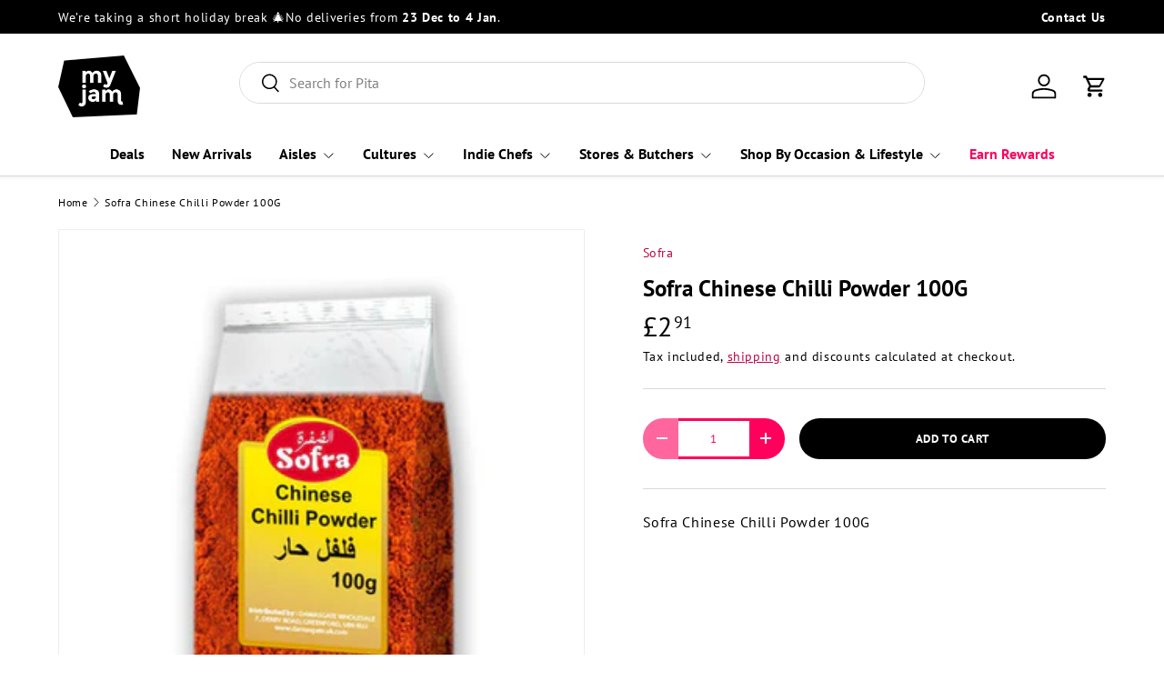

--- FILE ---
content_type: text/html; charset=utf-8
request_url: https://myjam.co.uk/products/sofra-chinese-chilli-powder-100g
body_size: 40513
content:
<!doctype html>
<html class="no-js" lang="en" dir="ltr">
<head><meta charset="utf-8">
<meta name="viewport" content="width=device-width,initial-scale=1">
<title>Sofra Chinese Chilli Powder 100G &ndash; MyJam Food</title><link rel="canonical" href="https://myjam.co.uk/products/sofra-chinese-chilli-powder-100g"><link rel="icon" href="//myjam.co.uk/cdn/shop/files/44b4ba07-e845-400f-a75a-3d307c5bfebc.png?crop=center&height=48&v=1656063687&width=48" type="image/png">
  <link rel="apple-touch-icon" href="//myjam.co.uk/cdn/shop/files/44b4ba07-e845-400f-a75a-3d307c5bfebc.png?crop=center&height=180&v=1656063687&width=180"><meta name="description" content="Sofra Chinese Chilli Powder 100G"><meta property="og:site_name" content="MyJam Food">
<meta property="og:url" content="https://myjam.co.uk/products/sofra-chinese-chilli-powder-100g">
<meta property="og:title" content="Sofra Chinese Chilli Powder 100G">
<meta property="og:type" content="product">
<meta property="og:description" content="Sofra Chinese Chilli Powder 100G"><meta property="og:image" content="http://myjam.co.uk/cdn/shop/products/5760.jpg?crop=center&height=1200&v=1643314412&width=1200">
  <meta property="og:image:secure_url" content="https://myjam.co.uk/cdn/shop/products/5760.jpg?crop=center&height=1200&v=1643314412&width=1200">
  <meta property="og:image:width" content="450">
  <meta property="og:image:height" content="450"><meta property="og:price:amount" content="2.91">
  <meta property="og:price:currency" content="GBP"><meta name="twitter:site" content="@#"><meta name="twitter:card" content="summary_large_image">
<meta name="twitter:title" content="Sofra Chinese Chilli Powder 100G">
<meta name="twitter:description" content="Sofra Chinese Chilli Powder 100G">
<link rel="preload" href="//myjam.co.uk/cdn/shop/t/32/assets/main.css?v=167297049567451841501750327154" as="style"><style data-shopify>
@font-face {
  font-family: "PT Sans";
  font-weight: 400;
  font-style: normal;
  font-display: swap;
  src: url("//myjam.co.uk/cdn/fonts/pt_sans/ptsans_n4.83e02f6420db1e9af259d3d7856d73a9dc4fb7ab.woff2") format("woff2"),
       url("//myjam.co.uk/cdn/fonts/pt_sans/ptsans_n4.031cf9b26e734268d68c385b0ff08ff26d8b4b6b.woff") format("woff");
}
@font-face {
  font-family: "PT Sans";
  font-weight: 400;
  font-style: italic;
  font-display: swap;
  src: url("//myjam.co.uk/cdn/fonts/pt_sans/ptsans_i4.13d0fa4d8e97d77e57a7b87d374df76447561c38.woff2") format("woff2"),
       url("//myjam.co.uk/cdn/fonts/pt_sans/ptsans_i4.1ffe088c0458ba08706c5025ac59c175cc6ceb8d.woff") format("woff");
}
@font-face {
  font-family: "PT Sans";
  font-weight: 700;
  font-style: normal;
  font-display: swap;
  src: url("//myjam.co.uk/cdn/fonts/pt_sans/ptsans_n7.304287b69b0b43b7d5b0f947011857fe41849126.woff2") format("woff2"),
       url("//myjam.co.uk/cdn/fonts/pt_sans/ptsans_n7.6044f7e686f0b0c443754a8289995e64f1aba322.woff") format("woff");
}
@font-face {
  font-family: "PT Sans";
  font-weight: 700;
  font-style: normal;
  font-display: swap;
  src: url("//myjam.co.uk/cdn/fonts/pt_sans/ptsans_n7.304287b69b0b43b7d5b0f947011857fe41849126.woff2") format("woff2"),
       url("//myjam.co.uk/cdn/fonts/pt_sans/ptsans_n7.6044f7e686f0b0c443754a8289995e64f1aba322.woff") format("woff");
}
:root {
      --bg-color: 255 255 255 / 1.0;
      --bg-color-og: 255 255 255 / 1.0;
      --heading-color: 0 0 0;
      --text-color: 0 0 0;
      --text-color-og: 0 0 0;
      --scrollbar-color: 0 0 0;
      --link-color: 186 3 69;
      --link-color-og: 186 3 69;
      --star-color: 252 202 44;
      --sale-price-color: 13 137 62;--swatch-border-color-default: 204 204 204;
        --swatch-border-color-active: 128 128 128;
        --swatch-card-size: 24px;
        --swatch-variant-picker-size: 24px;--color-scheme-1-bg: 0 0 0 / 0.0;
      --color-scheme-1-grad: linear-gradient(100deg, rgba(167, 98, 255, 1) 75%, rgba(199, 156, 255, 0.81) 98%, rgba(231, 214, 253, 0.81) 100%);
      --color-scheme-1-heading: 255 255 255;
      --color-scheme-1-text: 255 255 255;
      --color-scheme-1-btn-bg: 255 255 255;
      --color-scheme-1-btn-text: 0 0 0;
      --color-scheme-1-btn-bg-hover: 225 225 225;--color-scheme-2-bg: 242 244 243 / 1.0;
      --color-scheme-2-grad: ;
      --color-scheme-2-heading: 0 0 0;
      --color-scheme-2-text: 0 0 0;
      --color-scheme-2-btn-bg: 0 0 0;
      --color-scheme-2-btn-text: 255 255 255;
      --color-scheme-2-btn-bg-hover: 46 46 46;--color-scheme-3-bg: 109 174 30 / 1.0;
      --color-scheme-3-grad: linear-gradient(22deg, rgba(92, 159, 10, 1) 16%, rgba(109, 174, 30, 1) 84%);
      --color-scheme-3-heading: 255 255 255;
      --color-scheme-3-text: 255 255 255;
      --color-scheme-3-btn-bg: 252 202 44;
      --color-scheme-3-btn-text: 0 0 0;
      --color-scheme-3-btn-bg-hover: 219 178 47;

      --drawer-bg-color: 255 255 255 / 1.0;
      --drawer-text-color: 0 0 0;

      --panel-bg-color: 242 244 243 / 1.0;
      --panel-heading-color: 0 0 0;
      --panel-text-color: 0 0 0;

      --in-stock-text-color: 13 137 62;
      --low-stock-text-color: 210 134 26;
      --very-low-stock-text-color: 170 24 44;
      --no-stock-text-color: 83 86 90;
      --no-stock-backordered-text-color: 83 86 90;

      --error-bg-color: 244 216 220;
      --error-text-color: 170 24 44;
      --success-bg-color: 109 174 30;
      --success-text-color: 255 255 255;
      --info-bg-color: 242 244 243;
      --info-text-color: 0 0 0;

      --heading-font-family: "PT Sans", sans-serif;
      --heading-font-style: normal;
      --heading-font-weight: 700;
      --heading-scale-start: 2;
      --heading-letter-spacing: 0.0em;

      --navigation-font-family: "PT Sans", sans-serif;
      --navigation-font-style: normal;
      --navigation-font-weight: 700;
      --navigation-letter-spacing: 0.0em;--heading-text-transform: none;
--subheading-text-transform: none;
      --body-font-family: "PT Sans", sans-serif;
      --body-font-style: normal;
      --body-font-weight: 400;
      --body-font-size: 16;
      --body-font-size-px: 16px;
      --body-letter-spacing: 0.04em;

      --section-gap: 24;
      --heading-gap: calc(8 * var(--space-unit));--grid-column-gap: 20px;
      --product-card-gap: 20px;--btn-bg-color: 0 0 0;
      --btn-bg-hover-color: 46 46 46;
      --btn-text-color: 255 255 255;
      --btn-bg-color-og: 0 0 0;
      --btn-text-color-og: 255 255 255;
      --btn-alt-bg-color: 255 255 255;
      --btn-alt-bg-alpha: 1.0;
      --btn-alt-text-color: 255 0 92;
      --btn-border-width: 3px;
      --btn-padding-y: 12px;
      --btn-text-size: 0.80em;

      
      --btn-border-radius: 29px;
      

      --btn-lg-border-radius: 50%;
      --btn-icon-border-radius: 50%;
      --input-with-btn-inner-radius: var(--btn-border-radius);
      --btn-text-transform: uppercase;

      --input-bg-color: 255 255 255 / 1.0;
      --input-text-color: 0 0 0;
      --input-border-width: 3px;
      --input-border-radius: 26px;
      --textarea-border-radius: 12px;
      --input-border-radius: 29px;
      --input-lg-border-radius: 35px;
      --input-bg-color-diff-3: #f7f7f7;
      --input-bg-color-diff-6: #f0f0f0;

      --modal-border-radius: 15px;
      --modal-overlay-color: 0 0 0;
      --modal-overlay-opacity: 0.4;
      --drawer-border-radius: 15px;
      --overlay-border-radius: 18px;--sale-label-bg-color: 198 32 32;
      --sale-label-text-color: 255 255 255;--sold-out-label-bg-color: 51 51 51;
      --sold-out-label-text-color: 255 255 255;--new-label-bg-color: 26 102 210;
      --new-label-text-color: 255 255 255;--preorder-label-bg-color: 170 225 62;
      --preorder-label-text-color: 51 51 51;

      --page-width: 2040px;
      --gutter-sm: 20px;
      --gutter-md: 48px;
      --gutter-lg: 64px;

      --payment-terms-bg-color: #ffffff;

      --coll-card-bg-color: #f2f4f3;
      --coll-card-border-color: rgba(0,0,0,0);

      --card-bg-color: 255 255 255;
      --card-text-color: 51 51 51;
      --card-border-color: #dddddd;

      --reading-width: 48em;
        --cart-savings-color: 198 32 32
      
    }@media (max-width: 769px) {
      :root {
        --reading-width: 36em;
      }
    }
  </style><link rel="stylesheet" href="//myjam.co.uk/cdn/shop/t/32/assets/main.css?v=167297049567451841501750327154">
  <script src="//myjam.co.uk/cdn/shop/t/32/assets/main.js?v=111714404738605116871750327154" defer="defer"></script><link rel="preload" href="//myjam.co.uk/cdn/fonts/pt_sans/ptsans_n4.83e02f6420db1e9af259d3d7856d73a9dc4fb7ab.woff2" as="font" type="font/woff2" crossorigin fetchpriority="high"><link rel="preload" href="//myjam.co.uk/cdn/fonts/pt_sans/ptsans_n7.304287b69b0b43b7d5b0f947011857fe41849126.woff2" as="font" type="font/woff2" crossorigin fetchpriority="high"><script>window.performance && window.performance.mark && window.performance.mark('shopify.content_for_header.start');</script><meta name="google-site-verification" content="A2awXHhH5TnSZGfvkcIQ2vpEuESWzhNzp35DIrSZU3w">
<meta id="shopify-digital-wallet" name="shopify-digital-wallet" content="/56264392727/digital_wallets/dialog">
<meta name="shopify-checkout-api-token" content="192386ac3cc225522fa140262a4bd730">
<link rel="alternate" type="application/json+oembed" href="https://myjam.co.uk/products/sofra-chinese-chilli-powder-100g.oembed">
<script async="async" src="/checkouts/internal/preloads.js?locale=en-GB"></script>
<link rel="preconnect" href="https://shop.app" crossorigin="anonymous">
<script async="async" src="https://shop.app/checkouts/internal/preloads.js?locale=en-GB&shop_id=56264392727" crossorigin="anonymous"></script>
<script id="apple-pay-shop-capabilities" type="application/json">{"shopId":56264392727,"countryCode":"GB","currencyCode":"GBP","merchantCapabilities":["supports3DS"],"merchantId":"gid:\/\/shopify\/Shop\/56264392727","merchantName":"MyJam Food","requiredBillingContactFields":["postalAddress","email","phone"],"requiredShippingContactFields":["postalAddress","email","phone"],"shippingType":"shipping","supportedNetworks":["visa","maestro","masterCard","amex"],"total":{"type":"pending","label":"MyJam Food","amount":"1.00"},"shopifyPaymentsEnabled":true,"supportsSubscriptions":true}</script>
<script id="shopify-features" type="application/json">{"accessToken":"192386ac3cc225522fa140262a4bd730","betas":["rich-media-storefront-analytics"],"domain":"myjam.co.uk","predictiveSearch":true,"shopId":56264392727,"locale":"en"}</script>
<script>var Shopify = Shopify || {};
Shopify.shop = "myjamstore.myshopify.com";
Shopify.locale = "en";
Shopify.currency = {"active":"GBP","rate":"1.0"};
Shopify.country = "GB";
Shopify.theme = {"name":"Canopy V25","id":181354856831,"schema_name":"Canopy","schema_version":"7.0.0","theme_store_id":732,"role":"main"};
Shopify.theme.handle = "null";
Shopify.theme.style = {"id":null,"handle":null};
Shopify.cdnHost = "myjam.co.uk/cdn";
Shopify.routes = Shopify.routes || {};
Shopify.routes.root = "/";</script>
<script type="module">!function(o){(o.Shopify=o.Shopify||{}).modules=!0}(window);</script>
<script>!function(o){function n(){var o=[];function n(){o.push(Array.prototype.slice.apply(arguments))}return n.q=o,n}var t=o.Shopify=o.Shopify||{};t.loadFeatures=n(),t.autoloadFeatures=n()}(window);</script>
<script>
  window.ShopifyPay = window.ShopifyPay || {};
  window.ShopifyPay.apiHost = "shop.app\/pay";
  window.ShopifyPay.redirectState = null;
</script>
<script id="shop-js-analytics" type="application/json">{"pageType":"product"}</script>
<script defer="defer" async type="module" src="//myjam.co.uk/cdn/shopifycloud/shop-js/modules/v2/client.init-shop-cart-sync_BT-GjEfc.en.esm.js"></script>
<script defer="defer" async type="module" src="//myjam.co.uk/cdn/shopifycloud/shop-js/modules/v2/chunk.common_D58fp_Oc.esm.js"></script>
<script defer="defer" async type="module" src="//myjam.co.uk/cdn/shopifycloud/shop-js/modules/v2/chunk.modal_xMitdFEc.esm.js"></script>
<script type="module">
  await import("//myjam.co.uk/cdn/shopifycloud/shop-js/modules/v2/client.init-shop-cart-sync_BT-GjEfc.en.esm.js");
await import("//myjam.co.uk/cdn/shopifycloud/shop-js/modules/v2/chunk.common_D58fp_Oc.esm.js");
await import("//myjam.co.uk/cdn/shopifycloud/shop-js/modules/v2/chunk.modal_xMitdFEc.esm.js");

  window.Shopify.SignInWithShop?.initShopCartSync?.({"fedCMEnabled":true,"windoidEnabled":true});

</script>
<script>
  window.Shopify = window.Shopify || {};
  if (!window.Shopify.featureAssets) window.Shopify.featureAssets = {};
  window.Shopify.featureAssets['shop-js'] = {"shop-cart-sync":["modules/v2/client.shop-cart-sync_DZOKe7Ll.en.esm.js","modules/v2/chunk.common_D58fp_Oc.esm.js","modules/v2/chunk.modal_xMitdFEc.esm.js"],"init-fed-cm":["modules/v2/client.init-fed-cm_B6oLuCjv.en.esm.js","modules/v2/chunk.common_D58fp_Oc.esm.js","modules/v2/chunk.modal_xMitdFEc.esm.js"],"shop-cash-offers":["modules/v2/client.shop-cash-offers_D2sdYoxE.en.esm.js","modules/v2/chunk.common_D58fp_Oc.esm.js","modules/v2/chunk.modal_xMitdFEc.esm.js"],"shop-login-button":["modules/v2/client.shop-login-button_QeVjl5Y3.en.esm.js","modules/v2/chunk.common_D58fp_Oc.esm.js","modules/v2/chunk.modal_xMitdFEc.esm.js"],"pay-button":["modules/v2/client.pay-button_DXTOsIq6.en.esm.js","modules/v2/chunk.common_D58fp_Oc.esm.js","modules/v2/chunk.modal_xMitdFEc.esm.js"],"shop-button":["modules/v2/client.shop-button_DQZHx9pm.en.esm.js","modules/v2/chunk.common_D58fp_Oc.esm.js","modules/v2/chunk.modal_xMitdFEc.esm.js"],"avatar":["modules/v2/client.avatar_BTnouDA3.en.esm.js"],"init-windoid":["modules/v2/client.init-windoid_CR1B-cfM.en.esm.js","modules/v2/chunk.common_D58fp_Oc.esm.js","modules/v2/chunk.modal_xMitdFEc.esm.js"],"init-shop-for-new-customer-accounts":["modules/v2/client.init-shop-for-new-customer-accounts_C_vY_xzh.en.esm.js","modules/v2/client.shop-login-button_QeVjl5Y3.en.esm.js","modules/v2/chunk.common_D58fp_Oc.esm.js","modules/v2/chunk.modal_xMitdFEc.esm.js"],"init-shop-email-lookup-coordinator":["modules/v2/client.init-shop-email-lookup-coordinator_BI7n9ZSv.en.esm.js","modules/v2/chunk.common_D58fp_Oc.esm.js","modules/v2/chunk.modal_xMitdFEc.esm.js"],"init-shop-cart-sync":["modules/v2/client.init-shop-cart-sync_BT-GjEfc.en.esm.js","modules/v2/chunk.common_D58fp_Oc.esm.js","modules/v2/chunk.modal_xMitdFEc.esm.js"],"shop-toast-manager":["modules/v2/client.shop-toast-manager_DiYdP3xc.en.esm.js","modules/v2/chunk.common_D58fp_Oc.esm.js","modules/v2/chunk.modal_xMitdFEc.esm.js"],"init-customer-accounts":["modules/v2/client.init-customer-accounts_D9ZNqS-Q.en.esm.js","modules/v2/client.shop-login-button_QeVjl5Y3.en.esm.js","modules/v2/chunk.common_D58fp_Oc.esm.js","modules/v2/chunk.modal_xMitdFEc.esm.js"],"init-customer-accounts-sign-up":["modules/v2/client.init-customer-accounts-sign-up_iGw4briv.en.esm.js","modules/v2/client.shop-login-button_QeVjl5Y3.en.esm.js","modules/v2/chunk.common_D58fp_Oc.esm.js","modules/v2/chunk.modal_xMitdFEc.esm.js"],"shop-follow-button":["modules/v2/client.shop-follow-button_CqMgW2wH.en.esm.js","modules/v2/chunk.common_D58fp_Oc.esm.js","modules/v2/chunk.modal_xMitdFEc.esm.js"],"checkout-modal":["modules/v2/client.checkout-modal_xHeaAweL.en.esm.js","modules/v2/chunk.common_D58fp_Oc.esm.js","modules/v2/chunk.modal_xMitdFEc.esm.js"],"shop-login":["modules/v2/client.shop-login_D91U-Q7h.en.esm.js","modules/v2/chunk.common_D58fp_Oc.esm.js","modules/v2/chunk.modal_xMitdFEc.esm.js"],"lead-capture":["modules/v2/client.lead-capture_BJmE1dJe.en.esm.js","modules/v2/chunk.common_D58fp_Oc.esm.js","modules/v2/chunk.modal_xMitdFEc.esm.js"],"payment-terms":["modules/v2/client.payment-terms_Ci9AEqFq.en.esm.js","modules/v2/chunk.common_D58fp_Oc.esm.js","modules/v2/chunk.modal_xMitdFEc.esm.js"]};
</script>
<script>(function() {
  var isLoaded = false;
  function asyncLoad() {
    if (isLoaded) return;
    isLoaded = true;
    var urls = ["https:\/\/cdn.rebuyengine.com\/onsite\/js\/rebuy.js?shop=myjamstore.myshopify.com"];
    for (var i = 0; i < urls.length; i++) {
      var s = document.createElement('script');
      s.type = 'text/javascript';
      s.async = true;
      s.src = urls[i];
      var x = document.getElementsByTagName('script')[0];
      x.parentNode.insertBefore(s, x);
    }
  };
  if(window.attachEvent) {
    window.attachEvent('onload', asyncLoad);
  } else {
    window.addEventListener('load', asyncLoad, false);
  }
})();</script>
<script id="__st">var __st={"a":56264392727,"offset":0,"reqid":"8819e80b-3fd3-476f-96d7-ed52c67a3165-1769419849","pageurl":"myjam.co.uk\/products\/sofra-chinese-chilli-powder-100g","u":"c8dc2fe6c5ad","p":"product","rtyp":"product","rid":6674361942039};</script>
<script>window.ShopifyPaypalV4VisibilityTracking = true;</script>
<script id="captcha-bootstrap">!function(){'use strict';const t='contact',e='account',n='new_comment',o=[[t,t],['blogs',n],['comments',n],[t,'customer']],c=[[e,'customer_login'],[e,'guest_login'],[e,'recover_customer_password'],[e,'create_customer']],r=t=>t.map((([t,e])=>`form[action*='/${t}']:not([data-nocaptcha='true']) input[name='form_type'][value='${e}']`)).join(','),a=t=>()=>t?[...document.querySelectorAll(t)].map((t=>t.form)):[];function s(){const t=[...o],e=r(t);return a(e)}const i='password',u='form_key',d=['recaptcha-v3-token','g-recaptcha-response','h-captcha-response',i],f=()=>{try{return window.sessionStorage}catch{return}},m='__shopify_v',_=t=>t.elements[u];function p(t,e,n=!1){try{const o=window.sessionStorage,c=JSON.parse(o.getItem(e)),{data:r}=function(t){const{data:e,action:n}=t;return t[m]||n?{data:e,action:n}:{data:t,action:n}}(c);for(const[e,n]of Object.entries(r))t.elements[e]&&(t.elements[e].value=n);n&&o.removeItem(e)}catch(o){console.error('form repopulation failed',{error:o})}}const l='form_type',E='cptcha';function T(t){t.dataset[E]=!0}const w=window,h=w.document,L='Shopify',v='ce_forms',y='captcha';let A=!1;((t,e)=>{const n=(g='f06e6c50-85a8-45c8-87d0-21a2b65856fe',I='https://cdn.shopify.com/shopifycloud/storefront-forms-hcaptcha/ce_storefront_forms_captcha_hcaptcha.v1.5.2.iife.js',D={infoText:'Protected by hCaptcha',privacyText:'Privacy',termsText:'Terms'},(t,e,n)=>{const o=w[L][v],c=o.bindForm;if(c)return c(t,g,e,D).then(n);var r;o.q.push([[t,g,e,D],n]),r=I,A||(h.body.append(Object.assign(h.createElement('script'),{id:'captcha-provider',async:!0,src:r})),A=!0)});var g,I,D;w[L]=w[L]||{},w[L][v]=w[L][v]||{},w[L][v].q=[],w[L][y]=w[L][y]||{},w[L][y].protect=function(t,e){n(t,void 0,e),T(t)},Object.freeze(w[L][y]),function(t,e,n,w,h,L){const[v,y,A,g]=function(t,e,n){const i=e?o:[],u=t?c:[],d=[...i,...u],f=r(d),m=r(i),_=r(d.filter((([t,e])=>n.includes(e))));return[a(f),a(m),a(_),s()]}(w,h,L),I=t=>{const e=t.target;return e instanceof HTMLFormElement?e:e&&e.form},D=t=>v().includes(t);t.addEventListener('submit',(t=>{const e=I(t);if(!e)return;const n=D(e)&&!e.dataset.hcaptchaBound&&!e.dataset.recaptchaBound,o=_(e),c=g().includes(e)&&(!o||!o.value);(n||c)&&t.preventDefault(),c&&!n&&(function(t){try{if(!f())return;!function(t){const e=f();if(!e)return;const n=_(t);if(!n)return;const o=n.value;o&&e.removeItem(o)}(t);const e=Array.from(Array(32),(()=>Math.random().toString(36)[2])).join('');!function(t,e){_(t)||t.append(Object.assign(document.createElement('input'),{type:'hidden',name:u})),t.elements[u].value=e}(t,e),function(t,e){const n=f();if(!n)return;const o=[...t.querySelectorAll(`input[type='${i}']`)].map((({name:t})=>t)),c=[...d,...o],r={};for(const[a,s]of new FormData(t).entries())c.includes(a)||(r[a]=s);n.setItem(e,JSON.stringify({[m]:1,action:t.action,data:r}))}(t,e)}catch(e){console.error('failed to persist form',e)}}(e),e.submit())}));const S=(t,e)=>{t&&!t.dataset[E]&&(n(t,e.some((e=>e===t))),T(t))};for(const o of['focusin','change'])t.addEventListener(o,(t=>{const e=I(t);D(e)&&S(e,y())}));const B=e.get('form_key'),M=e.get(l),P=B&&M;t.addEventListener('DOMContentLoaded',(()=>{const t=y();if(P)for(const e of t)e.elements[l].value===M&&p(e,B);[...new Set([...A(),...v().filter((t=>'true'===t.dataset.shopifyCaptcha))])].forEach((e=>S(e,t)))}))}(h,new URLSearchParams(w.location.search),n,t,e,['guest_login'])})(!0,!0)}();</script>
<script integrity="sha256-4kQ18oKyAcykRKYeNunJcIwy7WH5gtpwJnB7kiuLZ1E=" data-source-attribution="shopify.loadfeatures" defer="defer" src="//myjam.co.uk/cdn/shopifycloud/storefront/assets/storefront/load_feature-a0a9edcb.js" crossorigin="anonymous"></script>
<script crossorigin="anonymous" defer="defer" src="//myjam.co.uk/cdn/shopifycloud/storefront/assets/shopify_pay/storefront-65b4c6d7.js?v=20250812"></script>
<script data-source-attribution="shopify.dynamic_checkout.dynamic.init">var Shopify=Shopify||{};Shopify.PaymentButton=Shopify.PaymentButton||{isStorefrontPortableWallets:!0,init:function(){window.Shopify.PaymentButton.init=function(){};var t=document.createElement("script");t.src="https://myjam.co.uk/cdn/shopifycloud/portable-wallets/latest/portable-wallets.en.js",t.type="module",document.head.appendChild(t)}};
</script>
<script data-source-attribution="shopify.dynamic_checkout.buyer_consent">
  function portableWalletsHideBuyerConsent(e){var t=document.getElementById("shopify-buyer-consent"),n=document.getElementById("shopify-subscription-policy-button");t&&n&&(t.classList.add("hidden"),t.setAttribute("aria-hidden","true"),n.removeEventListener("click",e))}function portableWalletsShowBuyerConsent(e){var t=document.getElementById("shopify-buyer-consent"),n=document.getElementById("shopify-subscription-policy-button");t&&n&&(t.classList.remove("hidden"),t.removeAttribute("aria-hidden"),n.addEventListener("click",e))}window.Shopify?.PaymentButton&&(window.Shopify.PaymentButton.hideBuyerConsent=portableWalletsHideBuyerConsent,window.Shopify.PaymentButton.showBuyerConsent=portableWalletsShowBuyerConsent);
</script>
<script data-source-attribution="shopify.dynamic_checkout.cart.bootstrap">document.addEventListener("DOMContentLoaded",(function(){function t(){return document.querySelector("shopify-accelerated-checkout-cart, shopify-accelerated-checkout")}if(t())Shopify.PaymentButton.init();else{new MutationObserver((function(e,n){t()&&(Shopify.PaymentButton.init(),n.disconnect())})).observe(document.body,{childList:!0,subtree:!0})}}));
</script>
<link id="shopify-accelerated-checkout-styles" rel="stylesheet" media="screen" href="https://myjam.co.uk/cdn/shopifycloud/portable-wallets/latest/accelerated-checkout-backwards-compat.css" crossorigin="anonymous">
<style id="shopify-accelerated-checkout-cart">
        #shopify-buyer-consent {
  margin-top: 1em;
  display: inline-block;
  width: 100%;
}

#shopify-buyer-consent.hidden {
  display: none;
}

#shopify-subscription-policy-button {
  background: none;
  border: none;
  padding: 0;
  text-decoration: underline;
  font-size: inherit;
  cursor: pointer;
}

#shopify-subscription-policy-button::before {
  box-shadow: none;
}

      </style>
<script id="sections-script" data-sections="header,footer" defer="defer" src="//myjam.co.uk/cdn/shop/t/32/compiled_assets/scripts.js?v=22070"></script>
<script>window.performance && window.performance.mark && window.performance.mark('shopify.content_for_header.end');</script>


  <script>document.documentElement.className = document.documentElement.className.replace('no-js', 'js');</script><!-- CC Custom Head Start --><!-- CC Custom Head End --><!-- BEGIN app block: shopify://apps/eg-auto-add-to-cart/blocks/app-embed/0f7d4f74-1e89-4820-aec4-6564d7e535d2 -->










  
    <script
      async
      type="text/javascript"
      src="https://cdn.506.io/eg/script.js?shop=myjamstore.myshopify.com&v=7"
    ></script>
  



  <meta id="easygift-shop" itemid="c2hvcF8kXzE3Njk0MTk4NTA=" content="{&quot;isInstalled&quot;:true,&quot;installedOn&quot;:&quot;2025-04-18T13:58:34.509Z&quot;,&quot;appVersion&quot;:&quot;3.0&quot;,&quot;subscriptionName&quot;:&quot;Standard&quot;,&quot;cartAnalytics&quot;:true,&quot;freeTrialEndsOn&quot;:null,&quot;settings&quot;:{&quot;reminderBannerStyle&quot;:{&quot;position&quot;:{&quot;horizontal&quot;:&quot;right&quot;,&quot;vertical&quot;:&quot;bottom&quot;},&quot;closingMode&quot;:&quot;doNotAutoClose&quot;,&quot;cssStyles&quot;:&quot;&quot;,&quot;displayAfter&quot;:5,&quot;headerText&quot;:&quot;&quot;,&quot;imageUrl&quot;:null,&quot;primaryColor&quot;:&quot;#000000&quot;,&quot;reshowBannerAfter&quot;:&quot;everyNewSession&quot;,&quot;selfcloseAfter&quot;:5,&quot;showImage&quot;:false,&quot;subHeaderText&quot;:&quot;&quot;},&quot;addedItemIdentifier&quot;:&quot;_Gifted&quot;,&quot;ignoreOtherAppLineItems&quot;:null,&quot;customVariantsInfoLifetimeMins&quot;:1440,&quot;redirectPath&quot;:null,&quot;ignoreNonStandardCartRequests&quot;:false,&quot;bannerStyle&quot;:{&quot;position&quot;:{&quot;horizontal&quot;:&quot;right&quot;,&quot;vertical&quot;:&quot;bottom&quot;},&quot;cssStyles&quot;:null,&quot;primaryColor&quot;:&quot;#000000&quot;},&quot;themePresetId&quot;:null,&quot;notificationStyle&quot;:{&quot;position&quot;:{&quot;horizontal&quot;:null,&quot;vertical&quot;:null},&quot;cssStyles&quot;:null,&quot;duration&quot;:null,&quot;hasCustomizations&quot;:false,&quot;primaryColor&quot;:null},&quot;fetchCartData&quot;:false,&quot;useLocalStorage&quot;:{&quot;enabled&quot;:false,&quot;expiryMinutes&quot;:null},&quot;popupStyle&quot;:{&quot;addButtonText&quot;:null,&quot;cssStyles&quot;:null,&quot;dismissButtonText&quot;:null,&quot;hasCustomizations&quot;:false,&quot;imageUrl&quot;:null,&quot;outOfStockButtonText&quot;:null,&quot;primaryColor&quot;:null,&quot;secondaryColor&quot;:null,&quot;showProductLink&quot;:false,&quot;subscriptionLabel&quot;:null},&quot;refreshAfterBannerClick&quot;:false,&quot;disableReapplyRules&quot;:false,&quot;disableReloadOnFailedAddition&quot;:false,&quot;autoReloadCartPage&quot;:false,&quot;ajaxRedirectPath&quot;:null,&quot;allowSimultaneousRequests&quot;:false,&quot;applyRulesOnCheckout&quot;:false,&quot;enableCartCtrlOverrides&quot;:true,&quot;scriptSettings&quot;:{&quot;branding&quot;:{&quot;removalRequestSent&quot;:null,&quot;show&quot;:false},&quot;productPageRedirection&quot;:{&quot;enabled&quot;:false,&quot;products&quot;:[],&quot;redirectionURL&quot;:&quot;\/&quot;},&quot;debugging&quot;:{&quot;enabled&quot;:false,&quot;enabledOn&quot;:null,&quot;stringifyObj&quot;:false},&quot;fetchProductInfoFromSavedDomain&quot;:false,&quot;enableBuyNowInterceptions&quot;:false,&quot;removeProductsAddedFromExpiredRules&quot;:false,&quot;useFinalPrice&quot;:false,&quot;hideGiftedPropertyText&quot;:false,&quot;fetchCartDataBeforeRequest&quot;:false,&quot;customCSS&quot;:null,&quot;decodePayload&quot;:false,&quot;delayUpdates&quot;:2000,&quot;hideAlertsOnFrontend&quot;:false,&quot;removeEGPropertyFromSplitActionLineItems&quot;:false}},&quot;translations&quot;:null,&quot;defaultLocale&quot;:&quot;en&quot;,&quot;shopDomain&quot;:&quot;myjam.co.uk&quot;}">


<script defer>
  (async function() {
    try {

      const blockVersion = "v3"
      if (blockVersion != "v3") {
        return
      }

      let metaErrorFlag = false;
      if (metaErrorFlag) {
        return
      }

      // Parse metafields as JSON
      const metafields = {};

      // Process metafields in JavaScript
      let savedRulesArray = [];
      for (const [key, value] of Object.entries(metafields)) {
        if (value) {
          for (const prop in value) {
            // avoiding Object.Keys for performance gain -- no need to make an array of keys.
            savedRulesArray.push(value);
            break;
          }
        }
      }

      const metaTag = document.createElement('meta');
      metaTag.id = 'easygift-rules';
      metaTag.content = JSON.stringify(savedRulesArray);
      metaTag.setAttribute('itemid', 'cnVsZXNfJF8xNzY5NDE5ODUw');

      document.head.appendChild(metaTag);
      } catch (err) {
        
      }
  })();
</script>


  <script
    type="text/javascript"
    defer
  >

    (function () {
      try {
        window.EG_INFO = window.EG_INFO || {};
        var shopInfo = {"isInstalled":true,"installedOn":"2025-04-18T13:58:34.509Z","appVersion":"3.0","subscriptionName":"Standard","cartAnalytics":true,"freeTrialEndsOn":null,"settings":{"reminderBannerStyle":{"position":{"horizontal":"right","vertical":"bottom"},"closingMode":"doNotAutoClose","cssStyles":"","displayAfter":5,"headerText":"","imageUrl":null,"primaryColor":"#000000","reshowBannerAfter":"everyNewSession","selfcloseAfter":5,"showImage":false,"subHeaderText":""},"addedItemIdentifier":"_Gifted","ignoreOtherAppLineItems":null,"customVariantsInfoLifetimeMins":1440,"redirectPath":null,"ignoreNonStandardCartRequests":false,"bannerStyle":{"position":{"horizontal":"right","vertical":"bottom"},"cssStyles":null,"primaryColor":"#000000"},"themePresetId":null,"notificationStyle":{"position":{"horizontal":null,"vertical":null},"cssStyles":null,"duration":null,"hasCustomizations":false,"primaryColor":null},"fetchCartData":false,"useLocalStorage":{"enabled":false,"expiryMinutes":null},"popupStyle":{"addButtonText":null,"cssStyles":null,"dismissButtonText":null,"hasCustomizations":false,"imageUrl":null,"outOfStockButtonText":null,"primaryColor":null,"secondaryColor":null,"showProductLink":false,"subscriptionLabel":null},"refreshAfterBannerClick":false,"disableReapplyRules":false,"disableReloadOnFailedAddition":false,"autoReloadCartPage":false,"ajaxRedirectPath":null,"allowSimultaneousRequests":false,"applyRulesOnCheckout":false,"enableCartCtrlOverrides":true,"scriptSettings":{"branding":{"removalRequestSent":null,"show":false},"productPageRedirection":{"enabled":false,"products":[],"redirectionURL":"\/"},"debugging":{"enabled":false,"enabledOn":null,"stringifyObj":false},"fetchProductInfoFromSavedDomain":false,"enableBuyNowInterceptions":false,"removeProductsAddedFromExpiredRules":false,"useFinalPrice":false,"hideGiftedPropertyText":false,"fetchCartDataBeforeRequest":false,"customCSS":null,"decodePayload":false,"delayUpdates":2000,"hideAlertsOnFrontend":false,"removeEGPropertyFromSplitActionLineItems":false}},"translations":null,"defaultLocale":"en","shopDomain":"myjam.co.uk"};
        var productRedirectionEnabled = shopInfo.settings.scriptSettings.productPageRedirection.enabled;
        if (["Unlimited", "Enterprise"].includes(shopInfo.subscriptionName) && productRedirectionEnabled) {
          var products = shopInfo.settings.scriptSettings.productPageRedirection.products;
          if (products.length > 0) {
            var productIds = products.map(function(prod) {
              var productGid = prod.id;
              var productIdNumber = parseInt(productGid.split('/').pop());
              return productIdNumber;
            });
            var productInfo = {"id":6674361942039,"title":"Sofra Chinese Chilli Powder 100G","handle":"sofra-chinese-chilli-powder-100g","description":"Sofra Chinese Chilli Powder 100G","published_at":"2023-06-11T07:47:55+01:00","created_at":"2022-01-27T18:37:11+00:00","vendor":"Sofra","type":"Spices","tags":["Asian","Cultural","Pantry","Spices \u0026 Seasoning","Tiktok- Catalog"],"price":291,"price_min":291,"price_max":291,"available":true,"price_varies":false,"compare_at_price":null,"compare_at_price_min":0,"compare_at_price_max":0,"compare_at_price_varies":false,"variants":[{"id":39833159204887,"title":"Default Title","option1":"Default Title","option2":null,"option3":null,"sku":"1003282","requires_shipping":true,"taxable":false,"featured_image":null,"available":true,"name":"Sofra Chinese Chilli Powder 100G","public_title":null,"options":["Default Title"],"price":291,"weight":0,"compare_at_price":null,"inventory_management":null,"barcode":null,"requires_selling_plan":false,"selling_plan_allocations":[],"quantity_rule":{"min":1,"max":null,"increment":1}}],"images":["\/\/myjam.co.uk\/cdn\/shop\/products\/5760.jpg?v=1643314412"],"featured_image":"\/\/myjam.co.uk\/cdn\/shop\/products\/5760.jpg?v=1643314412","options":["Title"],"media":[{"alt":null,"id":20932874928151,"position":1,"preview_image":{"aspect_ratio":1.0,"height":450,"width":450,"src":"\/\/myjam.co.uk\/cdn\/shop\/products\/5760.jpg?v=1643314412"},"aspect_ratio":1.0,"height":450,"media_type":"image","src":"\/\/myjam.co.uk\/cdn\/shop\/products\/5760.jpg?v=1643314412","width":450}],"requires_selling_plan":false,"selling_plan_groups":[],"content":"Sofra Chinese Chilli Powder 100G"};
            var isProductInList = productIds.includes(productInfo.id);
            if (isProductInList) {
              var redirectionURL = shopInfo.settings.scriptSettings.productPageRedirection.redirectionURL;
              if (redirectionURL) {
                window.location = redirectionURL;
              }
            }
          }
        }

        

          var rawPriceString = "2.91";
    
          rawPriceString = rawPriceString.trim();
    
          var normalisedPrice;

          function processNumberString(str) {
            // Helper to find the rightmost index of '.', ',' or "'"
            const lastDot = str.lastIndexOf('.');
            const lastComma = str.lastIndexOf(',');
            const lastApostrophe = str.lastIndexOf("'");
            const lastIndex = Math.max(lastDot, lastComma, lastApostrophe);

            // If no punctuation, remove any stray spaces and return
            if (lastIndex === -1) {
              return str.replace(/[.,'\s]/g, '');
            }

            // Extract parts
            const before = str.slice(0, lastIndex).replace(/[.,'\s]/g, '');
            const after = str.slice(lastIndex + 1).replace(/[.,'\s]/g, '');

            // If the after part is 1 or 2 digits, treat as decimal
            if (after.length > 0 && after.length <= 2) {
              return `${before}.${after}`;
            }

            // Otherwise treat as integer with thousands separator removed
            return before + after;
          }

          normalisedPrice = processNumberString(rawPriceString)

          window.EG_INFO["39833159204887"] = {
            "price": `${normalisedPrice}`,
            "presentmentPrices": {
              "edges": [
                {
                  "node": {
                    "price": {
                      "amount": `${normalisedPrice}`,
                      "currencyCode": "GBP"
                    }
                  }
                }
              ]
            },
            "sellingPlanGroups": {
              "edges": [
                
              ]
            },
            "product": {
              "id": "gid://shopify/Product/6674361942039",
              "tags": ["Asian","Cultural","Pantry","Spices \u0026 Seasoning","Tiktok- Catalog"],
              "collections": {
                "pageInfo": {
                  "hasNextPage": false
                },
                "edges": [
                  
                    {
                      "node": {
                        "id": "gid://shopify/Collection/270264565783"
                      }
                    },
                  
                    {
                      "node": {
                        "id": "gid://shopify/Collection/274024136727"
                      }
                    },
                  
                    {
                      "node": {
                        "id": "gid://shopify/Collection/271832907799"
                      }
                    },
                  
                    {
                      "node": {
                        "id": "gid://shopify/Collection/271034646551"
                      }
                    },
                  
                    {
                      "node": {
                        "id": "gid://shopify/Collection/273324539927"
                      }
                    },
                  
                    {
                      "node": {
                        "id": "gid://shopify/Collection/273438605335"
                      }
                    },
                  
                    {
                      "node": {
                        "id": "gid://shopify/Collection/272045899799"
                      }
                    },
                  
                    {
                      "node": {
                        "id": "gid://shopify/Collection/266784735255"
                      }
                    },
                  
                    {
                      "node": {
                        "id": "gid://shopify/Collection/275291701271"
                      }
                    },
                  
                    {
                      "node": {
                        "id": "gid://shopify/Collection/272044621847"
                      }
                    },
                  
                    {
                      "node": {
                        "id": "gid://shopify/Collection/272045146135"
                      }
                    },
                  
                    {
                      "node": {
                        "id": "gid://shopify/Collection/266900963351"
                      }
                    },
                  
                    {
                      "node": {
                        "id": "gid://shopify/Collection/265986605079"
                      }
                    },
                  
                    {
                      "node": {
                        "id": "gid://shopify/Collection/465627021335"
                      }
                    }
                  
                ]
              }
            },
            "id": "39833159204887",
            "timestamp": 1769419850
          };
        
      } catch(err) {
      return
    }})()
  </script>



<!-- END app block --><!-- BEGIN app block: shopify://apps/klaviyo-email-marketing-sms/blocks/klaviyo-onsite-embed/2632fe16-c075-4321-a88b-50b567f42507 -->












  <script async src="https://static.klaviyo.com/onsite/js/UVfxhw/klaviyo.js?company_id=UVfxhw"></script>
  <script>!function(){if(!window.klaviyo){window._klOnsite=window._klOnsite||[];try{window.klaviyo=new Proxy({},{get:function(n,i){return"push"===i?function(){var n;(n=window._klOnsite).push.apply(n,arguments)}:function(){for(var n=arguments.length,o=new Array(n),w=0;w<n;w++)o[w]=arguments[w];var t="function"==typeof o[o.length-1]?o.pop():void 0,e=new Promise((function(n){window._klOnsite.push([i].concat(o,[function(i){t&&t(i),n(i)}]))}));return e}}})}catch(n){window.klaviyo=window.klaviyo||[],window.klaviyo.push=function(){var n;(n=window._klOnsite).push.apply(n,arguments)}}}}();</script>

  
    <script id="viewed_product">
      if (item == null) {
        var _learnq = _learnq || [];

        var MetafieldReviews = null
        var MetafieldYotpoRating = null
        var MetafieldYotpoCount = null
        var MetafieldLooxRating = null
        var MetafieldLooxCount = null
        var okendoProduct = null
        var okendoProductReviewCount = null
        var okendoProductReviewAverageValue = null
        try {
          // The following fields are used for Customer Hub recently viewed in order to add reviews.
          // This information is not part of __kla_viewed. Instead, it is part of __kla_viewed_reviewed_items
          MetafieldReviews = {};
          MetafieldYotpoRating = null
          MetafieldYotpoCount = null
          MetafieldLooxRating = null
          MetafieldLooxCount = null

          okendoProduct = null
          // If the okendo metafield is not legacy, it will error, which then requires the new json formatted data
          if (okendoProduct && 'error' in okendoProduct) {
            okendoProduct = null
          }
          okendoProductReviewCount = okendoProduct ? okendoProduct.reviewCount : null
          okendoProductReviewAverageValue = okendoProduct ? okendoProduct.reviewAverageValue : null
        } catch (error) {
          console.error('Error in Klaviyo onsite reviews tracking:', error);
        }

        var item = {
          Name: "Sofra Chinese Chilli Powder 100G",
          ProductID: 6674361942039,
          Categories: ["Asian Grocery","Asian Spices \u0026 Seasoning","Brands","Cultural Grocery","Iftar Preparations","MyJam- All products","Other Sofra pantry items","Pantry","Quick Order","Sofra","Sofra Spices","Spices","Spices \u0026 Seasoning","Tiktok- Catalog"],
          ImageURL: "https://myjam.co.uk/cdn/shop/products/5760_grande.jpg?v=1643314412",
          URL: "https://myjam.co.uk/products/sofra-chinese-chilli-powder-100g",
          Brand: "Sofra",
          Price: "£2.91",
          Value: "2.91",
          CompareAtPrice: "£0.00"
        };
        _learnq.push(['track', 'Viewed Product', item]);
        _learnq.push(['trackViewedItem', {
          Title: item.Name,
          ItemId: item.ProductID,
          Categories: item.Categories,
          ImageUrl: item.ImageURL,
          Url: item.URL,
          Metadata: {
            Brand: item.Brand,
            Price: item.Price,
            Value: item.Value,
            CompareAtPrice: item.CompareAtPrice
          },
          metafields:{
            reviews: MetafieldReviews,
            yotpo:{
              rating: MetafieldYotpoRating,
              count: MetafieldYotpoCount,
            },
            loox:{
              rating: MetafieldLooxRating,
              count: MetafieldLooxCount,
            },
            okendo: {
              rating: okendoProductReviewAverageValue,
              count: okendoProductReviewCount,
            }
          }
        }]);
      }
    </script>
  




  <script>
    window.klaviyoReviewsProductDesignMode = false
  </script>







<!-- END app block --><!-- BEGIN app block: shopify://apps/instant-section-page-builder/blocks/instant_core/927e19d9-4e68-41db-99c7-d8debdc1f80d -->
<script>
window.Instant = {
  initialized: true,
  initializedAppEmbed: true,
  initializedVersion: 'latest',
  swiperScriptUrl: 'https://cdn.shopify.com/extensions/019bc6a9-73b5-7215-ba7a-5c83a88c0b68/instant-shopify-66/assets/swiper-bundle.min.js'
};
</script>

<!-- END app block --><script src="https://cdn.shopify.com/extensions/019be7bf-6b78-75fb-8b2f-897f3e21741a/rebuy-personalization-engine-255/assets/rebuy-extensions.js" type="text/javascript" defer="defer"></script>
<script src="https://cdn.shopify.com/extensions/019b09dd-709f-7233-8c82-cc4081277048/klaviyo-email-marketing-44/assets/app.js" type="text/javascript" defer="defer"></script>
<link href="https://cdn.shopify.com/extensions/019b09dd-709f-7233-8c82-cc4081277048/klaviyo-email-marketing-44/assets/app.css" rel="stylesheet" type="text/css" media="all">
<script src="https://cdn.shopify.com/extensions/019bec76-bf04-75b3-9131-34827afe520d/smile-io-275/assets/smile-loader.js" type="text/javascript" defer="defer"></script>
<script src="https://cdn.shopify.com/extensions/019bc6a9-73b5-7215-ba7a-5c83a88c0b68/instant-shopify-66/assets/instant-core.min.js" type="text/javascript" defer="defer"></script>
<link href="https://monorail-edge.shopifysvc.com" rel="dns-prefetch">
<script>(function(){if ("sendBeacon" in navigator && "performance" in window) {try {var session_token_from_headers = performance.getEntriesByType('navigation')[0].serverTiming.find(x => x.name == '_s').description;} catch {var session_token_from_headers = undefined;}var session_cookie_matches = document.cookie.match(/_shopify_s=([^;]*)/);var session_token_from_cookie = session_cookie_matches && session_cookie_matches.length === 2 ? session_cookie_matches[1] : "";var session_token = session_token_from_headers || session_token_from_cookie || "";function handle_abandonment_event(e) {var entries = performance.getEntries().filter(function(entry) {return /monorail-edge.shopifysvc.com/.test(entry.name);});if (!window.abandonment_tracked && entries.length === 0) {window.abandonment_tracked = true;var currentMs = Date.now();var navigation_start = performance.timing.navigationStart;var payload = {shop_id: 56264392727,url: window.location.href,navigation_start,duration: currentMs - navigation_start,session_token,page_type: "product"};window.navigator.sendBeacon("https://monorail-edge.shopifysvc.com/v1/produce", JSON.stringify({schema_id: "online_store_buyer_site_abandonment/1.1",payload: payload,metadata: {event_created_at_ms: currentMs,event_sent_at_ms: currentMs}}));}}window.addEventListener('pagehide', handle_abandonment_event);}}());</script>
<script id="web-pixels-manager-setup">(function e(e,d,r,n,o){if(void 0===o&&(o={}),!Boolean(null===(a=null===(i=window.Shopify)||void 0===i?void 0:i.analytics)||void 0===a?void 0:a.replayQueue)){var i,a;window.Shopify=window.Shopify||{};var t=window.Shopify;t.analytics=t.analytics||{};var s=t.analytics;s.replayQueue=[],s.publish=function(e,d,r){return s.replayQueue.push([e,d,r]),!0};try{self.performance.mark("wpm:start")}catch(e){}var l=function(){var e={modern:/Edge?\/(1{2}[4-9]|1[2-9]\d|[2-9]\d{2}|\d{4,})\.\d+(\.\d+|)|Firefox\/(1{2}[4-9]|1[2-9]\d|[2-9]\d{2}|\d{4,})\.\d+(\.\d+|)|Chrom(ium|e)\/(9{2}|\d{3,})\.\d+(\.\d+|)|(Maci|X1{2}).+ Version\/(15\.\d+|(1[6-9]|[2-9]\d|\d{3,})\.\d+)([,.]\d+|)( \(\w+\)|)( Mobile\/\w+|) Safari\/|Chrome.+OPR\/(9{2}|\d{3,})\.\d+\.\d+|(CPU[ +]OS|iPhone[ +]OS|CPU[ +]iPhone|CPU IPhone OS|CPU iPad OS)[ +]+(15[._]\d+|(1[6-9]|[2-9]\d|\d{3,})[._]\d+)([._]\d+|)|Android:?[ /-](13[3-9]|1[4-9]\d|[2-9]\d{2}|\d{4,})(\.\d+|)(\.\d+|)|Android.+Firefox\/(13[5-9]|1[4-9]\d|[2-9]\d{2}|\d{4,})\.\d+(\.\d+|)|Android.+Chrom(ium|e)\/(13[3-9]|1[4-9]\d|[2-9]\d{2}|\d{4,})\.\d+(\.\d+|)|SamsungBrowser\/([2-9]\d|\d{3,})\.\d+/,legacy:/Edge?\/(1[6-9]|[2-9]\d|\d{3,})\.\d+(\.\d+|)|Firefox\/(5[4-9]|[6-9]\d|\d{3,})\.\d+(\.\d+|)|Chrom(ium|e)\/(5[1-9]|[6-9]\d|\d{3,})\.\d+(\.\d+|)([\d.]+$|.*Safari\/(?![\d.]+ Edge\/[\d.]+$))|(Maci|X1{2}).+ Version\/(10\.\d+|(1[1-9]|[2-9]\d|\d{3,})\.\d+)([,.]\d+|)( \(\w+\)|)( Mobile\/\w+|) Safari\/|Chrome.+OPR\/(3[89]|[4-9]\d|\d{3,})\.\d+\.\d+|(CPU[ +]OS|iPhone[ +]OS|CPU[ +]iPhone|CPU IPhone OS|CPU iPad OS)[ +]+(10[._]\d+|(1[1-9]|[2-9]\d|\d{3,})[._]\d+)([._]\d+|)|Android:?[ /-](13[3-9]|1[4-9]\d|[2-9]\d{2}|\d{4,})(\.\d+|)(\.\d+|)|Mobile Safari.+OPR\/([89]\d|\d{3,})\.\d+\.\d+|Android.+Firefox\/(13[5-9]|1[4-9]\d|[2-9]\d{2}|\d{4,})\.\d+(\.\d+|)|Android.+Chrom(ium|e)\/(13[3-9]|1[4-9]\d|[2-9]\d{2}|\d{4,})\.\d+(\.\d+|)|Android.+(UC? ?Browser|UCWEB|U3)[ /]?(15\.([5-9]|\d{2,})|(1[6-9]|[2-9]\d|\d{3,})\.\d+)\.\d+|SamsungBrowser\/(5\.\d+|([6-9]|\d{2,})\.\d+)|Android.+MQ{2}Browser\/(14(\.(9|\d{2,})|)|(1[5-9]|[2-9]\d|\d{3,})(\.\d+|))(\.\d+|)|K[Aa][Ii]OS\/(3\.\d+|([4-9]|\d{2,})\.\d+)(\.\d+|)/},d=e.modern,r=e.legacy,n=navigator.userAgent;return n.match(d)?"modern":n.match(r)?"legacy":"unknown"}(),u="modern"===l?"modern":"legacy",c=(null!=n?n:{modern:"",legacy:""})[u],f=function(e){return[e.baseUrl,"/wpm","/b",e.hashVersion,"modern"===e.buildTarget?"m":"l",".js"].join("")}({baseUrl:d,hashVersion:r,buildTarget:u}),m=function(e){var d=e.version,r=e.bundleTarget,n=e.surface,o=e.pageUrl,i=e.monorailEndpoint;return{emit:function(e){var a=e.status,t=e.errorMsg,s=(new Date).getTime(),l=JSON.stringify({metadata:{event_sent_at_ms:s},events:[{schema_id:"web_pixels_manager_load/3.1",payload:{version:d,bundle_target:r,page_url:o,status:a,surface:n,error_msg:t},metadata:{event_created_at_ms:s}}]});if(!i)return console&&console.warn&&console.warn("[Web Pixels Manager] No Monorail endpoint provided, skipping logging."),!1;try{return self.navigator.sendBeacon.bind(self.navigator)(i,l)}catch(e){}var u=new XMLHttpRequest;try{return u.open("POST",i,!0),u.setRequestHeader("Content-Type","text/plain"),u.send(l),!0}catch(e){return console&&console.warn&&console.warn("[Web Pixels Manager] Got an unhandled error while logging to Monorail."),!1}}}}({version:r,bundleTarget:l,surface:e.surface,pageUrl:self.location.href,monorailEndpoint:e.monorailEndpoint});try{o.browserTarget=l,function(e){var d=e.src,r=e.async,n=void 0===r||r,o=e.onload,i=e.onerror,a=e.sri,t=e.scriptDataAttributes,s=void 0===t?{}:t,l=document.createElement("script"),u=document.querySelector("head"),c=document.querySelector("body");if(l.async=n,l.src=d,a&&(l.integrity=a,l.crossOrigin="anonymous"),s)for(var f in s)if(Object.prototype.hasOwnProperty.call(s,f))try{l.dataset[f]=s[f]}catch(e){}if(o&&l.addEventListener("load",o),i&&l.addEventListener("error",i),u)u.appendChild(l);else{if(!c)throw new Error("Did not find a head or body element to append the script");c.appendChild(l)}}({src:f,async:!0,onload:function(){if(!function(){var e,d;return Boolean(null===(d=null===(e=window.Shopify)||void 0===e?void 0:e.analytics)||void 0===d?void 0:d.initialized)}()){var d=window.webPixelsManager.init(e)||void 0;if(d){var r=window.Shopify.analytics;r.replayQueue.forEach((function(e){var r=e[0],n=e[1],o=e[2];d.publishCustomEvent(r,n,o)})),r.replayQueue=[],r.publish=d.publishCustomEvent,r.visitor=d.visitor,r.initialized=!0}}},onerror:function(){return m.emit({status:"failed",errorMsg:"".concat(f," has failed to load")})},sri:function(e){var d=/^sha384-[A-Za-z0-9+/=]+$/;return"string"==typeof e&&d.test(e)}(c)?c:"",scriptDataAttributes:o}),m.emit({status:"loading"})}catch(e){m.emit({status:"failed",errorMsg:(null==e?void 0:e.message)||"Unknown error"})}}})({shopId: 56264392727,storefrontBaseUrl: "https://myjam.co.uk",extensionsBaseUrl: "https://extensions.shopifycdn.com/cdn/shopifycloud/web-pixels-manager",monorailEndpoint: "https://monorail-edge.shopifysvc.com/unstable/produce_batch",surface: "storefront-renderer",enabledBetaFlags: ["2dca8a86"],webPixelsConfigList: [{"id":"874479999","configuration":"{\"config\":\"{\\\"google_tag_ids\\\":[\\\"G-6L4MJ6FRJ5\\\",\\\"AW-434226605\\\",\\\"GT-5DCDSNC\\\"],\\\"target_country\\\":\\\"GB\\\",\\\"gtag_events\\\":[{\\\"type\\\":\\\"begin_checkout\\\",\\\"action_label\\\":[\\\"G-6L4MJ6FRJ5\\\",\\\"AW-434226605\\\/L8qzCMnawqIDEK2Lh88B\\\"]},{\\\"type\\\":\\\"search\\\",\\\"action_label\\\":[\\\"G-6L4MJ6FRJ5\\\",\\\"AW-434226605\\\/MHQfCMzawqIDEK2Lh88B\\\"]},{\\\"type\\\":\\\"view_item\\\",\\\"action_label\\\":[\\\"G-6L4MJ6FRJ5\\\",\\\"AW-434226605\\\/D3bvCMPawqIDEK2Lh88B\\\",\\\"MC-0T3J66Q05W\\\"]},{\\\"type\\\":\\\"purchase\\\",\\\"action_label\\\":[\\\"G-6L4MJ6FRJ5\\\",\\\"AW-434226605\\\/rndhCMDawqIDEK2Lh88B\\\",\\\"MC-0T3J66Q05W\\\"]},{\\\"type\\\":\\\"page_view\\\",\\\"action_label\\\":[\\\"G-6L4MJ6FRJ5\\\",\\\"AW-434226605\\\/UfYjCL3awqIDEK2Lh88B\\\",\\\"MC-0T3J66Q05W\\\"]},{\\\"type\\\":\\\"add_payment_info\\\",\\\"action_label\\\":[\\\"G-6L4MJ6FRJ5\\\",\\\"AW-434226605\\\/PTIfCM_awqIDEK2Lh88B\\\"]},{\\\"type\\\":\\\"add_to_cart\\\",\\\"action_label\\\":[\\\"G-6L4MJ6FRJ5\\\",\\\"AW-434226605\\\/hj5NCMbawqIDEK2Lh88B\\\"]}],\\\"enable_monitoring_mode\\\":false}\"}","eventPayloadVersion":"v1","runtimeContext":"OPEN","scriptVersion":"b2a88bafab3e21179ed38636efcd8a93","type":"APP","apiClientId":1780363,"privacyPurposes":[],"dataSharingAdjustments":{"protectedCustomerApprovalScopes":["read_customer_address","read_customer_email","read_customer_name","read_customer_personal_data","read_customer_phone"]}},{"id":"291930135","configuration":"{\"pixelCode\":\"CQKBES3C77UFPQKKKS40\"}","eventPayloadVersion":"v1","runtimeContext":"STRICT","scriptVersion":"22e92c2ad45662f435e4801458fb78cc","type":"APP","apiClientId":4383523,"privacyPurposes":["ANALYTICS","MARKETING","SALE_OF_DATA"],"dataSharingAdjustments":{"protectedCustomerApprovalScopes":["read_customer_address","read_customer_email","read_customer_name","read_customer_personal_data","read_customer_phone"]}},{"id":"104595479","configuration":"{\"pixel_id\":\"893584077886700\",\"pixel_type\":\"facebook_pixel\",\"metaapp_system_user_token\":\"-\"}","eventPayloadVersion":"v1","runtimeContext":"OPEN","scriptVersion":"ca16bc87fe92b6042fbaa3acc2fbdaa6","type":"APP","apiClientId":2329312,"privacyPurposes":["ANALYTICS","MARKETING","SALE_OF_DATA"],"dataSharingAdjustments":{"protectedCustomerApprovalScopes":["read_customer_address","read_customer_email","read_customer_name","read_customer_personal_data","read_customer_phone"]}},{"id":"7241751","eventPayloadVersion":"1","runtimeContext":"LAX","scriptVersion":"45","type":"CUSTOM","privacyPurposes":["ANALYTICS","MARKETING","SALE_OF_DATA"],"name":"Posthog"},{"id":"152240511","eventPayloadVersion":"1","runtimeContext":"LAX","scriptVersion":"2","type":"CUSTOM","privacyPurposes":["ANALYTICS","MARKETING","SALE_OF_DATA"],"name":"DATA"},{"id":"shopify-app-pixel","configuration":"{}","eventPayloadVersion":"v1","runtimeContext":"STRICT","scriptVersion":"0450","apiClientId":"shopify-pixel","type":"APP","privacyPurposes":["ANALYTICS","MARKETING"]},{"id":"shopify-custom-pixel","eventPayloadVersion":"v1","runtimeContext":"LAX","scriptVersion":"0450","apiClientId":"shopify-pixel","type":"CUSTOM","privacyPurposes":["ANALYTICS","MARKETING"]}],isMerchantRequest: false,initData: {"shop":{"name":"MyJam Food","paymentSettings":{"currencyCode":"GBP"},"myshopifyDomain":"myjamstore.myshopify.com","countryCode":"GB","storefrontUrl":"https:\/\/myjam.co.uk"},"customer":null,"cart":null,"checkout":null,"productVariants":[{"price":{"amount":2.91,"currencyCode":"GBP"},"product":{"title":"Sofra Chinese Chilli Powder 100G","vendor":"Sofra","id":"6674361942039","untranslatedTitle":"Sofra Chinese Chilli Powder 100G","url":"\/products\/sofra-chinese-chilli-powder-100g","type":"Spices"},"id":"39833159204887","image":{"src":"\/\/myjam.co.uk\/cdn\/shop\/products\/5760.jpg?v=1643314412"},"sku":"1003282","title":"Default Title","untranslatedTitle":"Default Title"}],"purchasingCompany":null},},"https://myjam.co.uk/cdn","fcfee988w5aeb613cpc8e4bc33m6693e112",{"modern":"","legacy":""},{"shopId":"56264392727","storefrontBaseUrl":"https:\/\/myjam.co.uk","extensionBaseUrl":"https:\/\/extensions.shopifycdn.com\/cdn\/shopifycloud\/web-pixels-manager","surface":"storefront-renderer","enabledBetaFlags":"[\"2dca8a86\"]","isMerchantRequest":"false","hashVersion":"fcfee988w5aeb613cpc8e4bc33m6693e112","publish":"custom","events":"[[\"page_viewed\",{}],[\"product_viewed\",{\"productVariant\":{\"price\":{\"amount\":2.91,\"currencyCode\":\"GBP\"},\"product\":{\"title\":\"Sofra Chinese Chilli Powder 100G\",\"vendor\":\"Sofra\",\"id\":\"6674361942039\",\"untranslatedTitle\":\"Sofra Chinese Chilli Powder 100G\",\"url\":\"\/products\/sofra-chinese-chilli-powder-100g\",\"type\":\"Spices\"},\"id\":\"39833159204887\",\"image\":{\"src\":\"\/\/myjam.co.uk\/cdn\/shop\/products\/5760.jpg?v=1643314412\"},\"sku\":\"1003282\",\"title\":\"Default Title\",\"untranslatedTitle\":\"Default Title\"}}]]"});</script><script>
  window.ShopifyAnalytics = window.ShopifyAnalytics || {};
  window.ShopifyAnalytics.meta = window.ShopifyAnalytics.meta || {};
  window.ShopifyAnalytics.meta.currency = 'GBP';
  var meta = {"product":{"id":6674361942039,"gid":"gid:\/\/shopify\/Product\/6674361942039","vendor":"Sofra","type":"Spices","handle":"sofra-chinese-chilli-powder-100g","variants":[{"id":39833159204887,"price":291,"name":"Sofra Chinese Chilli Powder 100G","public_title":null,"sku":"1003282"}],"remote":false},"page":{"pageType":"product","resourceType":"product","resourceId":6674361942039,"requestId":"8819e80b-3fd3-476f-96d7-ed52c67a3165-1769419849"}};
  for (var attr in meta) {
    window.ShopifyAnalytics.meta[attr] = meta[attr];
  }
</script>
<script class="analytics">
  (function () {
    var customDocumentWrite = function(content) {
      var jquery = null;

      if (window.jQuery) {
        jquery = window.jQuery;
      } else if (window.Checkout && window.Checkout.$) {
        jquery = window.Checkout.$;
      }

      if (jquery) {
        jquery('body').append(content);
      }
    };

    var hasLoggedConversion = function(token) {
      if (token) {
        return document.cookie.indexOf('loggedConversion=' + token) !== -1;
      }
      return false;
    }

    var setCookieIfConversion = function(token) {
      if (token) {
        var twoMonthsFromNow = new Date(Date.now());
        twoMonthsFromNow.setMonth(twoMonthsFromNow.getMonth() + 2);

        document.cookie = 'loggedConversion=' + token + '; expires=' + twoMonthsFromNow;
      }
    }

    var trekkie = window.ShopifyAnalytics.lib = window.trekkie = window.trekkie || [];
    if (trekkie.integrations) {
      return;
    }
    trekkie.methods = [
      'identify',
      'page',
      'ready',
      'track',
      'trackForm',
      'trackLink'
    ];
    trekkie.factory = function(method) {
      return function() {
        var args = Array.prototype.slice.call(arguments);
        args.unshift(method);
        trekkie.push(args);
        return trekkie;
      };
    };
    for (var i = 0; i < trekkie.methods.length; i++) {
      var key = trekkie.methods[i];
      trekkie[key] = trekkie.factory(key);
    }
    trekkie.load = function(config) {
      trekkie.config = config || {};
      trekkie.config.initialDocumentCookie = document.cookie;
      var first = document.getElementsByTagName('script')[0];
      var script = document.createElement('script');
      script.type = 'text/javascript';
      script.onerror = function(e) {
        var scriptFallback = document.createElement('script');
        scriptFallback.type = 'text/javascript';
        scriptFallback.onerror = function(error) {
                var Monorail = {
      produce: function produce(monorailDomain, schemaId, payload) {
        var currentMs = new Date().getTime();
        var event = {
          schema_id: schemaId,
          payload: payload,
          metadata: {
            event_created_at_ms: currentMs,
            event_sent_at_ms: currentMs
          }
        };
        return Monorail.sendRequest("https://" + monorailDomain + "/v1/produce", JSON.stringify(event));
      },
      sendRequest: function sendRequest(endpointUrl, payload) {
        // Try the sendBeacon API
        if (window && window.navigator && typeof window.navigator.sendBeacon === 'function' && typeof window.Blob === 'function' && !Monorail.isIos12()) {
          var blobData = new window.Blob([payload], {
            type: 'text/plain'
          });

          if (window.navigator.sendBeacon(endpointUrl, blobData)) {
            return true;
          } // sendBeacon was not successful

        } // XHR beacon

        var xhr = new XMLHttpRequest();

        try {
          xhr.open('POST', endpointUrl);
          xhr.setRequestHeader('Content-Type', 'text/plain');
          xhr.send(payload);
        } catch (e) {
          console.log(e);
        }

        return false;
      },
      isIos12: function isIos12() {
        return window.navigator.userAgent.lastIndexOf('iPhone; CPU iPhone OS 12_') !== -1 || window.navigator.userAgent.lastIndexOf('iPad; CPU OS 12_') !== -1;
      }
    };
    Monorail.produce('monorail-edge.shopifysvc.com',
      'trekkie_storefront_load_errors/1.1',
      {shop_id: 56264392727,
      theme_id: 181354856831,
      app_name: "storefront",
      context_url: window.location.href,
      source_url: "//myjam.co.uk/cdn/s/trekkie.storefront.8d95595f799fbf7e1d32231b9a28fd43b70c67d3.min.js"});

        };
        scriptFallback.async = true;
        scriptFallback.src = '//myjam.co.uk/cdn/s/trekkie.storefront.8d95595f799fbf7e1d32231b9a28fd43b70c67d3.min.js';
        first.parentNode.insertBefore(scriptFallback, first);
      };
      script.async = true;
      script.src = '//myjam.co.uk/cdn/s/trekkie.storefront.8d95595f799fbf7e1d32231b9a28fd43b70c67d3.min.js';
      first.parentNode.insertBefore(script, first);
    };
    trekkie.load(
      {"Trekkie":{"appName":"storefront","development":false,"defaultAttributes":{"shopId":56264392727,"isMerchantRequest":null,"themeId":181354856831,"themeCityHash":"15281768084391996990","contentLanguage":"en","currency":"GBP"},"isServerSideCookieWritingEnabled":true,"monorailRegion":"shop_domain","enabledBetaFlags":["65f19447"]},"Session Attribution":{},"S2S":{"facebookCapiEnabled":true,"source":"trekkie-storefront-renderer","apiClientId":580111}}
    );

    var loaded = false;
    trekkie.ready(function() {
      if (loaded) return;
      loaded = true;

      window.ShopifyAnalytics.lib = window.trekkie;

      var originalDocumentWrite = document.write;
      document.write = customDocumentWrite;
      try { window.ShopifyAnalytics.merchantGoogleAnalytics.call(this); } catch(error) {};
      document.write = originalDocumentWrite;

      window.ShopifyAnalytics.lib.page(null,{"pageType":"product","resourceType":"product","resourceId":6674361942039,"requestId":"8819e80b-3fd3-476f-96d7-ed52c67a3165-1769419849","shopifyEmitted":true});

      var match = window.location.pathname.match(/checkouts\/(.+)\/(thank_you|post_purchase)/)
      var token = match? match[1]: undefined;
      if (!hasLoggedConversion(token)) {
        setCookieIfConversion(token);
        window.ShopifyAnalytics.lib.track("Viewed Product",{"currency":"GBP","variantId":39833159204887,"productId":6674361942039,"productGid":"gid:\/\/shopify\/Product\/6674361942039","name":"Sofra Chinese Chilli Powder 100G","price":"2.91","sku":"1003282","brand":"Sofra","variant":null,"category":"Spices","nonInteraction":true,"remote":false},undefined,undefined,{"shopifyEmitted":true});
      window.ShopifyAnalytics.lib.track("monorail:\/\/trekkie_storefront_viewed_product\/1.1",{"currency":"GBP","variantId":39833159204887,"productId":6674361942039,"productGid":"gid:\/\/shopify\/Product\/6674361942039","name":"Sofra Chinese Chilli Powder 100G","price":"2.91","sku":"1003282","brand":"Sofra","variant":null,"category":"Spices","nonInteraction":true,"remote":false,"referer":"https:\/\/myjam.co.uk\/products\/sofra-chinese-chilli-powder-100g"});
      }
    });


        var eventsListenerScript = document.createElement('script');
        eventsListenerScript.async = true;
        eventsListenerScript.src = "//myjam.co.uk/cdn/shopifycloud/storefront/assets/shop_events_listener-3da45d37.js";
        document.getElementsByTagName('head')[0].appendChild(eventsListenerScript);

})();</script>
  <script>
  if (!window.ga || (window.ga && typeof window.ga !== 'function')) {
    window.ga = function ga() {
      (window.ga.q = window.ga.q || []).push(arguments);
      if (window.Shopify && window.Shopify.analytics && typeof window.Shopify.analytics.publish === 'function') {
        window.Shopify.analytics.publish("ga_stub_called", {}, {sendTo: "google_osp_migration"});
      }
      console.error("Shopify's Google Analytics stub called with:", Array.from(arguments), "\nSee https://help.shopify.com/manual/promoting-marketing/pixels/pixel-migration#google for more information.");
    };
    if (window.Shopify && window.Shopify.analytics && typeof window.Shopify.analytics.publish === 'function') {
      window.Shopify.analytics.publish("ga_stub_initialized", {}, {sendTo: "google_osp_migration"});
    }
  }
</script>
<script
  defer
  src="https://myjam.co.uk/cdn/shopifycloud/perf-kit/shopify-perf-kit-3.0.4.min.js"
  data-application="storefront-renderer"
  data-shop-id="56264392727"
  data-render-region="gcp-us-east1"
  data-page-type="product"
  data-theme-instance-id="181354856831"
  data-theme-name="Canopy"
  data-theme-version="7.0.0"
  data-monorail-region="shop_domain"
  data-resource-timing-sampling-rate="10"
  data-shs="true"
  data-shs-beacon="true"
  data-shs-export-with-fetch="true"
  data-shs-logs-sample-rate="1"
  data-shs-beacon-endpoint="https://myjam.co.uk/api/collect"
></script>
</head>

<body>
  <a class="skip-link btn btn--primary visually-hidden" href="#main-content" data-cc-role="skip">Skip to content</a><!-- BEGIN sections: header-group -->
<div id="shopify-section-sections--25231027437951__announcement" class="shopify-section shopify-section-group-header-group cc-announcement">
<link href="//myjam.co.uk/cdn/shop/t/32/assets/announcement.css?v=136620428896663381241750327153" rel="stylesheet" type="text/css" media="all" />
    <script src="//myjam.co.uk/cdn/shop/t/32/assets/announcement.js?v=123267429028003703111750327153" defer="defer"></script><style data-shopify>.announcement {
        --announcement-text-color: 255 255 255;
        background-color: #000000;
      }</style><script src="//myjam.co.uk/cdn/shop/t/32/assets/custom-select.js?v=173148981874697908181750327153" defer="defer"></script><announcement-bar class="announcement block text-body-small" data-slide-delay="7000">
      <div class="container">
        <div class="flex">
          <div class="announcement__col--left announcement__col--align-left announcement__slider" aria-roledescription="carousel" aria-live="off"><div class="announcement__text flex items-center m-0"  aria-roledescription="slide">
                <div class="rte"><p>We’re taking a short holiday break 🎄No deliveries from <strong>23 Dec to 4 Jan</strong>.</p></div>
              </div><div class="announcement__text flex items-center m-0"  aria-roledescription="slide">
                <div class="rte"><p><strong>Enjoy free shipping on orders over £70! </strong></p></div>
              </div></div>

          
            <div class="announcement__col--right hidden md:flex md:items-center"><a href="/pages/contact-us" class="js-announcement-link font-bold">Contact Us</a><div class="announcement__localization">
                  <form method="post" action="/localization" id="nav-localization" accept-charset="UTF-8" class="form localization no-js-hidden" enctype="multipart/form-data"><input type="hidden" name="form_type" value="localization" /><input type="hidden" name="utf8" value="✓" /><input type="hidden" name="_method" value="put" /><input type="hidden" name="return_to" value="/products/sofra-chinese-chilli-powder-100g" /><div class="localization__grid"></div><script>
      customElements.whenDefined('custom-select').then(() => {
        if (!customElements.get('country-selector')) {
          class CountrySelector extends customElements.get('custom-select') {
            constructor() {
              super();
              this.loaded = false;
            }

            async showListbox() {
              if (this.loaded) {
                super.showListbox();
                return;
              }

              this.button.classList.add('is-loading');
              this.button.setAttribute('aria-disabled', 'true');

              try {
                const response = await fetch('?section_id=country-selector');
                if (!response.ok) throw new Error(response.status);

                const tmpl = document.createElement('template');
                tmpl.innerHTML = await response.text();

                const el = tmpl.content.querySelector('.custom-select__listbox');
                this.listbox.innerHTML = el.innerHTML;

                this.options = this.querySelectorAll('.custom-select__option');

                this.popular = this.querySelectorAll('[data-popular]');
                if (this.popular.length) {
                  this.popular[this.popular.length - 1].closest('.custom-select__option')
                    .classList.add('custom-select__option--visual-group-end');
                }

                this.selectedOption = this.querySelector('[aria-selected="true"]');
                if (!this.selectedOption) {
                  this.selectedOption = this.listbox.firstElementChild;
                }

                this.loaded = true;
              } catch {
                this.listbox.innerHTML = '<li>Error fetching countries, please try again.</li>';
              } finally {
                super.showListbox();
                this.button.classList.remove('is-loading');
                this.button.setAttribute('aria-disabled', 'false');
              }
            }

            setButtonWidth() {
              return;
            }
          }

          customElements.define('country-selector', CountrySelector);
        }
      });
    </script><script>
    document.getElementById('nav-localization').addEventListener('change', (evt) => {
      const input = evt.target.previousElementSibling;
      if (input && input.tagName === 'INPUT') {
        input.value = evt.detail.selectedValue;
        evt.currentTarget.submit();
      }
    });
  </script></form>
                </div></div></div>
      </div>
    </announcement-bar>
</div><div id="shopify-section-sections--25231027437951__header" class="shopify-section shopify-section-group-header-group cc-header">
<style data-shopify>.header {
  --bg-color: 255 255 255 / 1.0;
  --text-color: 0 0 0;
  --mobile-menu-bg-color: 255 255 255 / 1.0;
  --mobile-menu-text-color: 0 0 0;
  --desktop-menu-bg-color: 255 255 255 / 1.0;
  --desktop-menu-text-color: 0 0 0;
  --nav-bg-color: 255 255 255;
  --nav-text-color: 0 0 0;
  --nav-child-bg-color:  255 255 255;
  --nav-child-text-color: 0 0 0;
  --header-accent-color: 255 0 92;
  --search-bg-color: 255 255 255;
  --search-text-color: 0 0 0;
  
  
  }</style><store-header class="header bg-theme-bg text-theme-text has-motion"data-is-sticky="true" data-hide-menu="true"style="--header-transition-speed: 300ms"><header class="header__grid header__grid--left-logo container flex flex-wrap items-center">
    <div class="header__logo header__logo--top-left logo flex js-closes-menu"><a class="logo__link inline-block" href="/"><span class="flex" style="max-width: 90px;">
              <picture><source media="(max-width: 768px)" srcset="//myjam.co.uk/cdn/shop/files/logo-refined_1db4f432-6519-4fc9-a981-728679817036.png?v=1725520951&width=180" alt="MyJam Food" loading="eager"><img src="//myjam.co.uk/cdn/shop/files/logo-refined_545cf857-357b-4298-a3a2-85c447e70721.png?v=1669734784&amp;width=180" alt="MyJam Food" srcset="//myjam.co.uk/cdn/shop/files/logo-refined_545cf857-357b-4298-a3a2-85c447e70721.png?v=1669734784&amp;width=180 180w" width="180" height="135" loading="eager">
              </picture>
            </span></a></div>
<link rel="stylesheet" href="//myjam.co.uk/cdn/shop/t/32/assets/predictive-search.css?v=6717090467776348371750327154" media="print" onload="this.media='all'">
        <script src="//myjam.co.uk/cdn/shop/t/32/assets/predictive-search.js?v=158424367886238494141750327154" defer="defer"></script>
        <script src="//myjam.co.uk/cdn/shop/t/32/assets/tabs.js?v=135558236254064818051750327154" defer="defer"></script><div class="header__search relative js-closes-menu"><link rel="stylesheet" href="//myjam.co.uk/cdn/shop/t/32/assets/search-suggestions.css?v=182650406560369176971750327154" media="print" onload="this.media='all'"><predictive-search class="block" data-loading-text="Loading..."><form class="search relative search--speech" role="search" action="/search" method="get">
    <label class="label visually-hidden" for="header-search">Search</label>
    <script src="//myjam.co.uk/cdn/shop/t/32/assets/search-form.js?v=43677551656194261111750327154" defer="defer"></script>
    <search-form class="search__form block">
      <input type="hidden" name="options[prefix]" value="last">
      <input type="search"
             class="search__input w-full input js-search-input"
             id="header-search"
             name="q"
             placeholder="Search for Fresh Mango"
             
               data-placeholder-one="Search for Fresh Mango"
             
             
               data-placeholder-two="Search for Pita Bread"
             
             
               data-placeholder-three="Search for Baklava"
             
             data-placeholder-prompts-mob="true"
             
               data-typing-speed="100"
               data-deleting-speed="60"
               data-delay-after-deleting="500"
               data-delay-before-first-delete="2000"
               data-delay-after-word-typed="2400"
             
             role="combobox"
               autocomplete="off"
               aria-autocomplete="list"
               aria-controls="predictive-search-results"
               aria-owns="predictive-search-results"
               aria-haspopup="listbox"
               aria-expanded="false"
               spellcheck="false"><button class="search__submit text-current absolute focus-inset start"><span class="visually-hidden">Search</span><svg width="21" height="23" viewBox="0 0 21 23" fill="currentColor" aria-hidden="true" focusable="false" role="presentation" class="icon"><path d="M14.398 14.483 19 19.514l-1.186 1.014-4.59-5.017a8.317 8.317 0 0 1-4.888 1.578C3.732 17.089 0 13.369 0 8.779S3.732.472 8.336.472c4.603 0 8.335 3.72 8.335 8.307a8.265 8.265 0 0 1-2.273 5.704ZM8.336 15.53c3.74 0 6.772-3.022 6.772-6.75 0-3.729-3.031-6.75-6.772-6.75S1.563 5.051 1.563 8.78c0 3.728 3.032 6.75 6.773 6.75Z"/></svg>
</button>
<button type="button" class="search__reset text-current vertical-center absolute focus-inset js-search-reset" hidden>
        <span class="visually-hidden">Reset</span>
        <svg width="24" height="24" viewBox="0 0 24 24" stroke="currentColor" stroke-width="1.5" fill="none" fill-rule="evenodd" stroke-linejoin="round" aria-hidden="true" focusable="false" role="presentation" class="icon"><path d="M5 19 19 5M5 5l14 14"/></svg>
      </button><speech-search-button class="search__speech focus-inset end hidden" tabindex="0" title="Search by voice"
          style="--speech-icon-color: #000000">
          <svg width="24" height="24" viewBox="0 0 24 24" aria-hidden="true" focusable="false" role="presentation" class="icon"><path fill="currentColor" d="M17.3 11c0 3-2.54 5.1-5.3 5.1S6.7 14 6.7 11H5c0 3.41 2.72 6.23 6 6.72V21h2v-3.28c3.28-.49 6-3.31 6-6.72m-8.2-6.1c0-.66.54-1.2 1.2-1.2.66 0 1.2.54 1.2 1.2l-.01 6.2c0 .66-.53 1.2-1.19 1.2-.66 0-1.2-.54-1.2-1.2M12 14a3 3 0 0 0 3-3V5a3 3 0 0 0-3-3 3 3 0 0 0-3 3v6a3 3 0 0 0 3 3Z"/></svg>
        </speech-search-button>

        <link href="//myjam.co.uk/cdn/shop/t/32/assets/speech-search.css?v=47207760375520952331750327154" rel="stylesheet" type="text/css" media="all" />
        <script src="//myjam.co.uk/cdn/shop/t/32/assets/speech-search.js?v=106462966657620737681750327154" defer="defer"></script></search-form><div class="js-search-results" tabindex="-1" data-predictive-search></div>
      <span class="js-search-status visually-hidden" role="status" aria-hidden="true"></span></form>
  <div class="overlay fixed top-0 right-0 bottom-0 left-0 js-search-overlay"></div></predictive-search>
      </div><div class="header__icons flex justify-end mis-auto js-closes-menu"><a class="header__icon text-current" href="/account/login">
            <svg width="24" height="24" viewBox="0 0 24 24" fill="currentColor" aria-hidden="true" focusable="false" role="presentation" class="icon"><path d="M12 2a5 5 0 1 1 0 10 5 5 0 0 1 0-10zm0 1.429a3.571 3.571 0 1 0 0 7.142 3.571 3.571 0 0 0 0-7.142zm0 10c2.558 0 5.114.471 7.664 1.411A3.571 3.571 0 0 1 22 18.19v3.096c0 .394-.32.714-.714.714H2.714A.714.714 0 0 1 2 21.286V18.19c0-1.495.933-2.833 2.336-3.35 2.55-.94 5.106-1.411 7.664-1.411zm0 1.428c-2.387 0-4.775.44-7.17 1.324a2.143 2.143 0 0 0-1.401 2.01v2.38H20.57v-2.38c0-.898-.56-1.7-1.401-2.01-2.395-.885-4.783-1.324-7.17-1.324z"/></svg>
            <span class="visually-hidden">Log in</span>
          </a><a class="header__icon relative text-current" id="cart-icon" href="/cart" data-no-instant><svg width="24" height="24" viewBox="0 0 24 24" class="icon icon--cart" aria-hidden="true" focusable="false" role="presentation"><path fill="currentColor" d="M17 18a2 2 0 0 1 2 2 2 2 0 0 1-2 2 2 2 0 0 1-2-2c0-1.11.89-2 2-2M1 2h3.27l.94 2H20a1 1 0 0 1 1 1c0 .17-.05.34-.12.5l-3.58 6.47c-.34.61-1 1.03-1.75 1.03H8.1l-.9 1.63-.03.12a.25.25 0 0 0 .25.25H19v2H7a2 2 0 0 1-2-2c0-.35.09-.68.24-.96l1.36-2.45L3 4H1V2m6 16a2 2 0 0 1 2 2 2 2 0 0 1-2 2 2 2 0 0 1-2-2c0-1.11.89-2 2-2m9-7 2.78-5H6.14l2.36 5H16Z"/></svg><span class="visually-hidden">Cart</span><div id="cart-icon-bubble"></div>
      </a>
    </div><main-menu class="main-menu main-menu--left-mob" data-menu-sensitivity="200">
        <details class="main-menu__disclosure has-motion" open>
          <summary class="main-menu__toggle md:hidden">
            <span class="main-menu__toggle-icon" aria-hidden="true"></span>
            <span class="visually-hidden">Menu</span>
          </summary>
          <div class="main-menu__content has-motion justify-center"><nav aria-label="Primary">
              <ul class="main-nav justify-center"><li><a class="main-nav__item main-nav__item--primary" href="/collections/myjam-offers">Deals</a></li><li><a class="main-nav__item main-nav__item--primary" href="/collections/new-arrivals">New Arrivals</a></li><li><details class="js-mega-nav" >
                        <summary class="main-nav__item--toggle relative js-nav-hover js-toggle">
                          <a class="main-nav__item main-nav__item--primary main-nav__item-content" href="#">
                            Aisles<svg width="24" height="24" viewBox="0 0 24 24" aria-hidden="true" focusable="false" role="presentation" class="icon"><path d="M20 8.5 12.5 16 5 8.5" stroke="currentColor" stroke-width="1.5" fill="none"/></svg>
                          </a>
                        </summary><div class="main-nav__child mega-nav mega-nav--columns has-motion">
                          <div class="container">
                            <ul class="child-nav md:grid md:nav-gap-x-16 md:nav-gap-y-4 md:grid-cols-3 lg:grid-cols-4">
                              <li class="md:hidden">
                                <button type="button" class="main-nav__item main-nav__item--back relative js-back">
                                  <div class="main-nav__item-content text-start">
                                    <svg width="24" height="24" viewBox="0 0 24 24" fill="currentColor" aria-hidden="true" focusable="false" role="presentation" class="icon"><path d="m6.797 11.625 8.03-8.03 1.06 1.06-6.97 6.97 6.97 6.97-1.06 1.06z"/></svg> Back</div>
                                </button>
                              </li>

                              <li class="md:hidden">
                                <a href="#" class="main-nav__item child-nav__item large-text main-nav__item-header">Aisles</a>
                              </li><li><nav-menu class="js-mega-nav">
                                      <details open>
                                        <summary class="child-nav__item--toggle main-nav__item--toggle relative js-no-toggle-md">
                                          <div class="main-nav__item-content child-nav__collection-image w-full"><div class="main-nav__collection-image main-nav__collection-image--flex main-nav__collection-image--standard media relative">
                                                <img data-src="//myjam.co.uk/cdn/shop/products/BeefCubesHalal500g.jpg?v=1653612141&width=60"
         class="img-fit no-js-hidden" loading="lazy"
         width="60"
         height=""
         alt="Halal Meat"><noscript>
      <img src="//myjam.co.uk/cdn/shop/products/BeefCubesHalal500g.jpg?v=1653612141&width=60"
           loading="lazy"
           class="img-fit" width="60"
           height=""
           alt="Halal Meat">
    </noscript>
                                              </div><a class="child-nav__item main-nav__item main-nav__item-content" href="/collections/halal-meat" data-no-instant>Halal Meat<svg width="24" height="24" viewBox="0 0 24 24" aria-hidden="true" focusable="false" role="presentation" class="icon"><path d="M20 8.5 12.5 16 5 8.5" stroke="currentColor" stroke-width="1.5" fill="none"/></svg>
                                            </a>
                                          </div>
                                        </summary>

                                        <div class="disclosure__panel has-motion"><ul class="main-nav__grandchild has-motion  " role="list" style="--badge-1-color:255 0 92;"><li><a class="grandchild-nav__item main-nav__item" href="/products/fresh-halal-turkey-4-5-5kg-1">Halal Turkey</a>
                                              </li><li><a class="grandchild-nav__item main-nav__item" href="/collections/halal-meat">All Halal Meat</a>
                                              </li><li><a class="grandchild-nav__item main-nav__item" href="/collections/halal-beef"><span class="md:mr-2">Beef</span>
                                                      <span class="badge main-nav__badge main-nav__badge--1">Trending</span>
                                                    </a>
                                              </li><li><a class="grandchild-nav__item main-nav__item" href="/collections/fresh-halal-poultry">Poultry</a>
                                              </li><li><a class="grandchild-nav__item main-nav__item" href="/collections/halal-lamb">Lamb</a>
                                              </li><li><a class="grandchild-nav__item main-nav__item" href="/collections/halal-veal">Veal</a>
                                              </li><li><a class="grandchild-nav__item main-nav__item" href="/collections/halal-mutton">Mutton</a>
                                              </li><li><a class="grandchild-nav__item main-nav__item" href="/collections/halal-special-meat">Rabbits</a>
                                              </li><li><a class="grandchild-nav__item main-nav__item" href="/collections/halal-fine-meat">Halal Fine Meat </a>
                                              </li><li><a class="grandchild-nav__item main-nav__item" href="/collections/halal-sausage">Sausages</a>
                                              </li><li><a class="grandchild-nav__item main-nav__item" href="/collections/halal-steak"> Steaks</a>
                                              </li><li><a class="grandchild-nav__item main-nav__item" href="/collections/burgers">Burgers</a>
                                              </li><li><a class="grandchild-nav__item main-nav__item" href="/collections/halal-cold-cuts">Halal Cold Cuts</a>
                                              </li><li class="col-start-1 col-end-3">
                                                <a href="/collections/halal-meat" class="main-nav__item--go">Go to Halal Meat<svg width="24" height="24" viewBox="0 0 24 24" aria-hidden="true" focusable="false" role="presentation" class="icon"><path d="m9.693 4.5 7.5 7.5-7.5 7.5" stroke="currentColor" stroke-width="1.5" fill="none"/></svg>
                                                </a>
                                              </li></ul>
                                        </div>
                                      </details>
                                    </nav-menu></li><li><nav-menu class="js-mega-nav">
                                      <details open>
                                        <summary class="child-nav__item--toggle main-nav__item--toggle relative js-no-toggle-md">
                                          <div class="main-nav__item-content child-nav__collection-image w-full"><div class="main-nav__collection-image main-nav__collection-image--flex main-nav__collection-image--standard media relative">
                                                <img data-src="//myjam.co.uk/cdn/shop/products/WhiteCourgette_Arabic_500g.jpg?v=1653566642&width=60"
         class="img-fit no-js-hidden" loading="lazy"
         width="60"
         height=""
         alt="Fresh Produce"><noscript>
      <img src="//myjam.co.uk/cdn/shop/products/WhiteCourgette_Arabic_500g.jpg?v=1653566642&width=60"
           loading="lazy"
           class="img-fit" width="60"
           height=""
           alt="Fresh Produce">
    </noscript>
                                              </div><a class="child-nav__item main-nav__item main-nav__item-content" href="/collections/fresh-produce" data-no-instant>Fresh Produce<svg width="24" height="24" viewBox="0 0 24 24" aria-hidden="true" focusable="false" role="presentation" class="icon"><path d="M20 8.5 12.5 16 5 8.5" stroke="currentColor" stroke-width="1.5" fill="none"/></svg>
                                            </a>
                                          </div>
                                        </summary>

                                        <div class="disclosure__panel has-motion"><ul class="main-nav__grandchild has-motion  " role="list" style="--badge-1-color:255 0 92;"><li><a class="grandchild-nav__item main-nav__item" href="/collections/fresh-produce">All Fresh Produce</a>
                                              </li><li><a class="grandchild-nav__item main-nav__item" href="/collections/fresh-mango">Fresh Mango</a>
                                              </li><li><a class="grandchild-nav__item main-nav__item" href="/collections/seasonal"><span class="md:mr-2">Seasonal</span>
                                                      <span class="badge main-nav__badge main-nav__badge--1">Trending</span>
                                                    </a>
                                              </li><li><a class="grandchild-nav__item main-nav__item" href="/collections/fruits">Fruits</a>
                                              </li><li><a class="grandchild-nav__item main-nav__item" href="/collections/veggies">Veggies</a>
                                              </li><li><a class="grandchild-nav__item main-nav__item" href="/collections/fresh-herbs">Fresh Herbs</a>
                                              </li><li class="col-start-1 col-end-3">
                                                <a href="/collections/fresh-produce" class="main-nav__item--go">Go to Fresh Produce<svg width="24" height="24" viewBox="0 0 24 24" aria-hidden="true" focusable="false" role="presentation" class="icon"><path d="m9.693 4.5 7.5 7.5-7.5 7.5" stroke="currentColor" stroke-width="1.5" fill="none"/></svg>
                                                </a>
                                              </li></ul>
                                        </div>
                                      </details>
                                    </nav-menu></li><li><nav-menu class="js-mega-nav">
                                      <details open>
                                        <summary class="child-nav__item--toggle main-nav__item--toggle relative js-no-toggle-md">
                                          <div class="main-nav__item-content child-nav__collection-image w-full"><div class="main-nav__collection-image main-nav__collection-image--flex main-nav__collection-image--standard media relative">
                                                <img data-src="//myjam.co.uk/cdn/shop/products/BasmaFrozenMincedGreenMolokhia400G.jpg?v=1656423857&width=60"
         class="img-fit no-js-hidden" loading="lazy"
         width="60"
         height=""
         alt="Frozen"><noscript>
      <img src="//myjam.co.uk/cdn/shop/products/BasmaFrozenMincedGreenMolokhia400G.jpg?v=1656423857&width=60"
           loading="lazy"
           class="img-fit" width="60"
           height=""
           alt="Frozen">
    </noscript>
                                              </div><a class="child-nav__item main-nav__item main-nav__item-content" href="/collections/frozen-food" data-no-instant>Frozen<svg width="24" height="24" viewBox="0 0 24 24" aria-hidden="true" focusable="false" role="presentation" class="icon"><path d="M20 8.5 12.5 16 5 8.5" stroke="currentColor" stroke-width="1.5" fill="none"/></svg>
                                            </a>
                                          </div>
                                        </summary>

                                        <div class="disclosure__panel has-motion"><ul class="main-nav__grandchild has-motion  " role="list" style="--badge-1-color:255 0 92;"><li><a class="grandchild-nav__item main-nav__item" href="/collections/frozen-food">All Frozen Food</a>
                                              </li><li><a class="grandchild-nav__item main-nav__item" href="/collections/frozen-meat">Frozen Meat</a>
                                              </li><li><a class="grandchild-nav__item main-nav__item" href="/collections/frozen-seafood">Frozen Seafood</a>
                                              </li><li><a class="grandchild-nav__item main-nav__item" href="/collections/frozen-meals">Frozen Meals</a>
                                              </li><li><a class="grandchild-nav__item main-nav__item" href="/collections/frozen-appetizers">Frozen Appetizers</a>
                                              </li><li><a class="grandchild-nav__item main-nav__item" href="/collections/frozen-pastries">Frozen Pastries</a>
                                              </li><li><a class="grandchild-nav__item main-nav__item" href="/collections/frozen-vegetables"><span class="md:mr-2">Frozen Vegetables</span>
                                                      <span class="badge main-nav__badge main-nav__badge--1">Trending</span>
                                                    </a>
                                              </li><li><a class="grandchild-nav__item main-nav__item" href="/collections/frozen-fruits">Frozen Fruits</a>
                                              </li><li><a class="grandchild-nav__item main-nav__item" href="/collections/frozen-bread">Frozen Bread</a>
                                              </li><li><a class="grandchild-nav__item main-nav__item" href="/collections/frozen-dough">Frozen Dough</a>
                                              </li><li><a class="grandchild-nav__item main-nav__item" href="/collections/pastry-sheets"><span class="md:mr-2">Pastry Sheets</span>
                                                      <span class="badge main-nav__badge main-nav__badge--1">Trending</span>
                                                    </a>
                                              </li><li class="col-start-1 col-end-3">
                                                <a href="/collections/frozen-food" class="main-nav__item--go">Go to Frozen<svg width="24" height="24" viewBox="0 0 24 24" aria-hidden="true" focusable="false" role="presentation" class="icon"><path d="m9.693 4.5 7.5 7.5-7.5 7.5" stroke="currentColor" stroke-width="1.5" fill="none"/></svg>
                                                </a>
                                              </li></ul>
                                        </div>
                                      </details>
                                    </nav-menu></li><li><nav-menu class="js-mega-nav">
                                      <details open>
                                        <summary class="child-nav__item--toggle main-nav__item--toggle relative js-no-toggle-md">
                                          <div class="main-nav__item-content child-nav__collection-image w-full"><div class="main-nav__collection-image main-nav__collection-image--flex main-nav__collection-image--standard media relative">
                                                <img data-src="//myjam.co.uk/cdn/shop/products/RomiCheeseApx300-350g.jpg?v=1653742728&width=60"
         class="img-fit no-js-hidden" loading="lazy"
         width="60"
         height=""
         alt="Dairy"><noscript>
      <img src="//myjam.co.uk/cdn/shop/products/RomiCheeseApx300-350g.jpg?v=1653742728&width=60"
           loading="lazy"
           class="img-fit" width="60"
           height=""
           alt="Dairy">
    </noscript>
                                              </div><a class="child-nav__item main-nav__item main-nav__item-content" href="/collections/dairy" data-no-instant>Dairy<svg width="24" height="24" viewBox="0 0 24 24" aria-hidden="true" focusable="false" role="presentation" class="icon"><path d="M20 8.5 12.5 16 5 8.5" stroke="currentColor" stroke-width="1.5" fill="none"/></svg>
                                            </a>
                                          </div>
                                        </summary>

                                        <div class="disclosure__panel has-motion"><ul class="main-nav__grandchild has-motion  " role="list" style="--badge-1-color:255 0 92;"><li><a class="grandchild-nav__item main-nav__item" href="/collections/dairy">All Dairy</a>
                                              </li><li><a class="grandchild-nav__item main-nav__item" href="/collections/cheese">Cheese</a>
                                              </li><li><a class="grandchild-nav__item main-nav__item" href="/collections/yogurt">Yoghurt &amp; Jameed</a>
                                              </li><li><a class="grandchild-nav__item main-nav__item" href="/collections/milk">Milk</a>
                                              </li><li><a class="grandchild-nav__item main-nav__item" href="/collections/dairy-spreads">Spreads</a>
                                              </li><li><a class="grandchild-nav__item main-nav__item" href="/collections/dairy-spreads-creams">Creams</a>
                                              </li><li><a class="grandchild-nav__item main-nav__item" href="/collections/ghee-and-butter"> Butter &amp; Ghee</a>
                                              </li><li><a class="grandchild-nav__item main-nav__item" href="/collections/yogurt-drinks">Yoghurt Drinks (Ayran)</a>
                                              </li><li><a class="grandchild-nav__item main-nav__item" href="/collections/yoghurt-desserts">Yoghurt Desserts</a>
                                              </li><li class="col-start-1 col-end-3">
                                                <a href="/collections/dairy" class="main-nav__item--go">Go to Dairy<svg width="24" height="24" viewBox="0 0 24 24" aria-hidden="true" focusable="false" role="presentation" class="icon"><path d="m9.693 4.5 7.5 7.5-7.5 7.5" stroke="currentColor" stroke-width="1.5" fill="none"/></svg>
                                                </a>
                                              </li></ul>
                                        </div>
                                      </details>
                                    </nav-menu></li><li><nav-menu class="js-mega-nav">
                                      <details open>
                                        <summary class="child-nav__item--toggle main-nav__item--toggle relative js-no-toggle-md">
                                          <div class="main-nav__item-content child-nav__collection-image w-full"><div class="main-nav__collection-image main-nav__collection-image--flex main-nav__collection-image--standard media relative">
                                                <img data-src="//myjam.co.uk/cdn/shop/products/1490.jpg?v=1643310129&width=60"
         class="img-fit no-js-hidden" loading="lazy"
         width="60"
         height=""
         alt="Cupboard"><noscript>
      <img src="//myjam.co.uk/cdn/shop/products/1490.jpg?v=1643310129&width=60"
           loading="lazy"
           class="img-fit" width="60"
           height=""
           alt="Cupboard">
    </noscript>
                                              </div><a class="child-nav__item main-nav__item main-nav__item-content" href="/collections/pantry" data-no-instant>Cupboard<svg width="24" height="24" viewBox="0 0 24 24" aria-hidden="true" focusable="false" role="presentation" class="icon"><path d="M20 8.5 12.5 16 5 8.5" stroke="currentColor" stroke-width="1.5" fill="none"/></svg>
                                            </a>
                                          </div>
                                        </summary>

                                        <div class="disclosure__panel has-motion"><ul class="main-nav__grandchild has-motion  " role="list" style="--badge-1-color:255 0 92;"><li><a class="grandchild-nav__item main-nav__item" href="/collections/pantry">All Cupboard</a>
                                              </li><li><a class="grandchild-nav__item main-nav__item" href="/collections/tinned-food">Tinned Food</a>
                                              </li><li><a class="grandchild-nav__item main-nav__item" href="/collections/jarred-food">Jarred Food</a>
                                              </li><li><a class="grandchild-nav__item main-nav__item" href="/collections/olive-oil">Olive Oil</a>
                                              </li><li><a class="grandchild-nav__item main-nav__item" href="/collections/oils">Oils </a>
                                              </li><li><a class="grandchild-nav__item main-nav__item" href="/collections/olives"><span class="md:mr-2"> Olives</span>
                                                      <span class="badge main-nav__badge main-nav__badge--1">Trending</span>
                                                    </a>
                                              </li><li><a class="grandchild-nav__item main-nav__item" href="/collections/pickles">Pickles</a>
                                              </li><li><a class="grandchild-nav__item main-nav__item" href="/collections/spices-seasoning">Seasonings &amp; Spices</a>
                                              </li><li><a class="grandchild-nav__item main-nav__item" href="/collections/condiments">Condiments </a>
                                              </li><li><a class="grandchild-nav__item main-nav__item" href="/collections/sauces">Sauces</a>
                                              </li><li><a class="grandchild-nav__item main-nav__item" href="/collections/grains">Grains</a>
                                              </li><li><a class="grandchild-nav__item main-nav__item" href="/collections/pasta">Pasta</a>
                                              </li><li><a class="grandchild-nav__item main-nav__item" href="/collections/noodles">Noodles</a>
                                              </li><li><a class="grandchild-nav__item main-nav__item" href="/collections/dried-beans">Dried Beans</a>
                                              </li><li><a class="grandchild-nav__item main-nav__item" href="/collections/halva">Halawa</a>
                                              </li><li><a class="grandchild-nav__item main-nav__item" href="/collections/jams">Jams</a>
                                              </li><li><a class="grandchild-nav__item main-nav__item" href="/collections/honey">Honey</a>
                                              </li><li><a class="grandchild-nav__item main-nav__item" href="/collections/cereals">Cereals </a>
                                              </li><li><a class="grandchild-nav__item main-nav__item" href="/collections/chocolate-nuts-spreads">Chocolate and Nut spreads</a>
                                              </li><li><a class="grandchild-nav__item main-nav__item" href="/collections/other-spreads">Other spreads </a>
                                              </li><li class="col-start-1 col-end-3">
                                                <a href="/collections/pantry" class="main-nav__item--go">Go to Cupboard<svg width="24" height="24" viewBox="0 0 24 24" aria-hidden="true" focusable="false" role="presentation" class="icon"><path d="m9.693 4.5 7.5 7.5-7.5 7.5" stroke="currentColor" stroke-width="1.5" fill="none"/></svg>
                                                </a>
                                              </li></ul>
                                        </div>
                                      </details>
                                    </nav-menu></li><li><nav-menu class="js-mega-nav">
                                      <details open>
                                        <summary class="child-nav__item--toggle main-nav__item--toggle relative js-no-toggle-md">
                                          <div class="main-nav__item-content child-nav__collection-image w-full"><div class="main-nav__collection-image main-nav__collection-image--flex main-nav__collection-image--standard media relative">
                                                <img data-src="//myjam.co.uk/cdn/shop/products/basra-date-syrup-450g.jpg?v=1643310397&width=60"
         class="img-fit no-js-hidden" loading="lazy"
         width="60"
         height=""
         alt="Baking"><noscript>
      <img src="//myjam.co.uk/cdn/shop/products/basra-date-syrup-450g.jpg?v=1643310397&width=60"
           loading="lazy"
           class="img-fit" width="60"
           height=""
           alt="Baking">
    </noscript>
                                              </div><a class="child-nav__item main-nav__item main-nav__item-content" href="/collections/baking" data-no-instant>Baking<svg width="24" height="24" viewBox="0 0 24 24" aria-hidden="true" focusable="false" role="presentation" class="icon"><path d="M20 8.5 12.5 16 5 8.5" stroke="currentColor" stroke-width="1.5" fill="none"/></svg>
                                            </a>
                                          </div>
                                        </summary>

                                        <div class="disclosure__panel has-motion"><ul class="main-nav__grandchild has-motion  " role="list" style="--badge-1-color:255 0 92;"><li><a class="grandchild-nav__item main-nav__item" href="/collections/baking">All Baking Essentials</a>
                                              </li><li><a class="grandchild-nav__item main-nav__item" href="/collections/baking-extracts">Baking Extracts</a>
                                              </li><li><a class="grandchild-nav__item main-nav__item" href="/collections/baking-flours">Baking Flours</a>
                                              </li><li><a class="grandchild-nav__item main-nav__item" href="/collections/baking-mixes">Baking Mixes</a>
                                              </li><li><a class="grandchild-nav__item main-nav__item" href="/collections/baking-powders">Baking Powders</a>
                                              </li><li><a class="grandchild-nav__item main-nav__item" href="/collections/whipped-cream">Whipped Cream</a>
                                              </li><li><a class="grandchild-nav__item main-nav__item" href="/collections/condensed-milk">Condensed Milk</a>
                                              </li><li><a class="grandchild-nav__item main-nav__item" href="/collections/evaporated-milk">Evaporated Milk</a>
                                              </li><li><a class="grandchild-nav__item main-nav__item" href="/collections/food-coloring">Food Coloring</a>
                                              </li><li><a class="grandchild-nav__item main-nav__item" href="/collections/ground-coconut">Ground Coconut</a>
                                              </li><li><a class="grandchild-nav__item main-nav__item" href="/collections/molasses"> Molasses</a>
                                              </li><li><a class="grandchild-nav__item main-nav__item" href="/collections/sugar">Sugar</a>
                                              </li><li><a class="grandchild-nav__item main-nav__item" href="/collections/syrups">Syrups</a>
                                              </li><li><a class="grandchild-nav__item main-nav__item" href="/collections/ground-nuts">Ground Nuts</a>
                                              </li><li><a class="grandchild-nav__item main-nav__item" href="/collections/raw-nuts">Raw Nuts</a>
                                              </li><li class="col-start-1 col-end-3">
                                                <a href="/collections/baking" class="main-nav__item--go">Go to Baking<svg width="24" height="24" viewBox="0 0 24 24" aria-hidden="true" focusable="false" role="presentation" class="icon"><path d="m9.693 4.5 7.5 7.5-7.5 7.5" stroke="currentColor" stroke-width="1.5" fill="none"/></svg>
                                                </a>
                                              </li></ul>
                                        </div>
                                      </details>
                                    </nav-menu></li><li><nav-menu class="js-mega-nav">
                                      <details open>
                                        <summary class="child-nav__item--toggle main-nav__item--toggle relative js-no-toggle-md">
                                          <div class="main-nav__item-content child-nav__collection-image w-full"><div class="main-nav__collection-image main-nav__collection-image--flex main-nav__collection-image--standard media relative">
                                                <img data-src="//myjam.co.uk/cdn/shop/products/3782.jpg?v=1643311726&width=60"
         class="img-fit no-js-hidden" loading="lazy"
         width="60"
         height=""
         alt="Instant and Deli"><noscript>
      <img src="//myjam.co.uk/cdn/shop/products/3782.jpg?v=1643311726&width=60"
           loading="lazy"
           class="img-fit" width="60"
           height=""
           alt="Instant and Deli">
    </noscript>
                                              </div><a class="child-nav__item main-nav__item main-nav__item-content" href="/collections/instant-deli" data-no-instant>Instant and Deli<svg width="24" height="24" viewBox="0 0 24 24" aria-hidden="true" focusable="false" role="presentation" class="icon"><path d="M20 8.5 12.5 16 5 8.5" stroke="currentColor" stroke-width="1.5" fill="none"/></svg>
                                            </a>
                                          </div>
                                        </summary>

                                        <div class="disclosure__panel has-motion"><ul class="main-nav__grandchild has-motion  " role="list" style="--badge-1-color:255 0 92;"><li><a class="grandchild-nav__item main-nav__item" href="/collections/instant-deli">All Instant Food &amp; Deli</a>
                                              </li><li><a class="grandchild-nav__item main-nav__item" href="/collections/instant-noodles"><span class="md:mr-2">Instant Noodles</span>
                                                      <span class="badge main-nav__badge main-nav__badge--1">Trending</span>
                                                    </a>
                                              </li><li><a class="grandchild-nav__item main-nav__item" href="/collections/instant-meals">Ready &amp; Instant Meals</a>
                                              </li><li><a class="grandchild-nav__item main-nav__item" href="/collections/mixtures">Instant Mixtures </a>
                                              </li><li><a class="grandchild-nav__item main-nav__item" href="/collections/instant-soups"> Instant Soups </a>
                                              </li><li><a class="grandchild-nav__item main-nav__item" href="/collections/on-the-go-deli">Wraps &amp; Mezze Boxes</a>
                                              </li><li><a class="grandchild-nav__item main-nav__item" href="/collections/ready-to-eat-side-dishes">Side Dishes</a>
                                              </li><li><a class="grandchild-nav__item main-nav__item" href="/collections/hummus">Hummus</a>
                                              </li><li><a class="grandchild-nav__item main-nav__item" href="/collections/salads">Salads</a>
                                              </li><li><a class="grandchild-nav__item main-nav__item" href="/collections/dips">Dips</a>
                                              </li><li><a class="grandchild-nav__item main-nav__item" href="/collections/ready-to-eat-meals"> Tinned Meals</a>
                                              </li><li class="col-start-1 col-end-3">
                                                <a href="/collections/instant-deli" class="main-nav__item--go">Go to Instant and Deli<svg width="24" height="24" viewBox="0 0 24 24" aria-hidden="true" focusable="false" role="presentation" class="icon"><path d="m9.693 4.5 7.5 7.5-7.5 7.5" stroke="currentColor" stroke-width="1.5" fill="none"/></svg>
                                                </a>
                                              </li></ul>
                                        </div>
                                      </details>
                                    </nav-menu></li><li><nav-menu class="js-mega-nav">
                                      <details open>
                                        <summary class="child-nav__item--toggle main-nav__item--toggle relative js-no-toggle-md">
                                          <div class="main-nav__item-content child-nav__collection-image w-full"><div class="main-nav__collection-image main-nav__collection-image--flex main-nav__collection-image--standard media relative">
                                                <img data-src="//myjam.co.uk/cdn/shop/files/High_Res-74_1.jpg?v=1735894720&width=60"
         class="img-fit no-js-hidden" loading="lazy"
         width="60"
         height=""
         alt="Desserts"><noscript>
      <img src="//myjam.co.uk/cdn/shop/files/High_Res-74_1.jpg?v=1735894720&width=60"
           loading="lazy"
           class="img-fit" width="60"
           height=""
           alt="Desserts">
    </noscript>
                                              </div><a class="child-nav__item main-nav__item main-nav__item-content" href="/collections/desserts" data-no-instant>Desserts<svg width="24" height="24" viewBox="0 0 24 24" aria-hidden="true" focusable="false" role="presentation" class="icon"><path d="M20 8.5 12.5 16 5 8.5" stroke="currentColor" stroke-width="1.5" fill="none"/></svg>
                                            </a>
                                          </div>
                                        </summary>

                                        <div class="disclosure__panel has-motion"><ul class="main-nav__grandchild has-motion  " role="list" style="--badge-1-color:255 0 92;"><li><a class="grandchild-nav__item main-nav__item" href="/collections/desserts">All Desserts</a>
                                              </li><li><a class="grandchild-nav__item main-nav__item" href="/collections/baklava">Baklava</a>
                                              </li><li><a class="grandchild-nav__item main-nav__item" href="/collections/ghraybeh-barazek">Ghraybeh &amp; Barazek</a>
                                              </li><li><a class="grandchild-nav__item main-nav__item" href="/collections/kahk-maamoul">Ka&#39;ak &amp; Maamoul</a>
                                              </li><li><a class="grandchild-nav__item main-nav__item" href="/collections/basbousa-kunafeh">Basbousa &amp; Kunafeh</a>
                                              </li><li><a class="grandchild-nav__item main-nav__item" href="/collections/authentic-turkish-delight-lokum-online"><span class="md:mr-2"> Turkish Delight</span>
                                                      <span class="badge main-nav__badge main-nav__badge--1">Trending</span>
                                                    </a>
                                              </li><li><a class="grandchild-nav__item main-nav__item" href="/collections/petit-fours-biscuits">Petit Fours &amp; Biscuits</a>
                                              </li><li><a class="grandchild-nav__item main-nav__item" href="/collections/other-desserts">Other Desserts</a>
                                              </li><li><a class="grandchild-nav__item main-nav__item" href="/collections/sweets-gift-boxes">Gift Boxes</a>
                                              </li><li class="col-start-1 col-end-3">
                                                <a href="/collections/desserts" class="main-nav__item--go">Go to Desserts<svg width="24" height="24" viewBox="0 0 24 24" aria-hidden="true" focusable="false" role="presentation" class="icon"><path d="m9.693 4.5 7.5 7.5-7.5 7.5" stroke="currentColor" stroke-width="1.5" fill="none"/></svg>
                                                </a>
                                              </li></ul>
                                        </div>
                                      </details>
                                    </nav-menu></li><li><nav-menu class="js-mega-nav">
                                      <details open>
                                        <summary class="child-nav__item--toggle main-nav__item--toggle relative js-no-toggle-md">
                                          <div class="main-nav__item-content child-nav__collection-image w-full"><div class="main-nav__collection-image main-nav__collection-image--flex main-nav__collection-image--standard media relative">
                                                <img data-src="//myjam.co.uk/cdn/shop/products/Rayansmallwhitebread5pcs.jpg?v=1654168196&width=60"
         class="img-fit no-js-hidden" loading="lazy"
         width="60"
         height=""
         alt="Bakery"><noscript>
      <img src="//myjam.co.uk/cdn/shop/products/Rayansmallwhitebread5pcs.jpg?v=1654168196&width=60"
           loading="lazy"
           class="img-fit" width="60"
           height=""
           alt="Bakery">
    </noscript>
                                              </div><a class="child-nav__item main-nav__item main-nav__item-content" href="/collections/bakery" data-no-instant>Bakery<svg width="24" height="24" viewBox="0 0 24 24" aria-hidden="true" focusable="false" role="presentation" class="icon"><path d="M20 8.5 12.5 16 5 8.5" stroke="currentColor" stroke-width="1.5" fill="none"/></svg>
                                            </a>
                                          </div>
                                        </summary>

                                        <div class="disclosure__panel has-motion"><ul class="main-nav__grandchild has-motion  " role="list" style="--badge-1-color:255 0 92;"><li><a class="grandchild-nav__item main-nav__item" href="/collections/bakery">All Baked Food</a>
                                              </li><li><a class="grandchild-nav__item main-nav__item" href="/collections/bread"><span class="md:mr-2">Bread</span>
                                                      <span class="badge main-nav__badge main-nav__badge--1">Trending</span>
                                                    </a>
                                              </li><li><a class="grandchild-nav__item main-nav__item" href="/collections/bread-sticks-rusk">Bread Rusk &amp; Stickes</a>
                                              </li><li><a class="grandchild-nav__item main-nav__item" href="/collections/pastries">Pastries</a>
                                              </li><li><a class="grandchild-nav__item main-nav__item" href="/collections/puff-pastry">Puff pastry</a>
                                              </li><li><a class="grandchild-nav__item main-nav__item" href="/collections/macaroon">Macaroon</a>
                                              </li><li><a class="grandchild-nav__item main-nav__item" href="/collections/cakes-tarts">Cakes &amp; Tarts</a>
                                              </li><li><a class="grandchild-nav__item main-nav__item" href="/collections/croissants">Croissants</a>
                                              </li><li class="col-start-1 col-end-3">
                                                <a href="/collections/bakery" class="main-nav__item--go">Go to Bakery<svg width="24" height="24" viewBox="0 0 24 24" aria-hidden="true" focusable="false" role="presentation" class="icon"><path d="m9.693 4.5 7.5 7.5-7.5 7.5" stroke="currentColor" stroke-width="1.5" fill="none"/></svg>
                                                </a>
                                              </li></ul>
                                        </div>
                                      </details>
                                    </nav-menu></li><li><nav-menu class="js-mega-nav">
                                      <details open>
                                        <summary class="child-nav__item--toggle main-nav__item--toggle relative js-no-toggle-md">
                                          <div class="main-nav__item-content child-nav__collection-image w-full"><div class="main-nav__collection-image main-nav__collection-image--flex main-nav__collection-image--standard media relative">
                                                <img data-src="//myjam.co.uk/cdn/shop/products/6603.jpg?v=1643315475&width=60"
         class="img-fit no-js-hidden" loading="lazy"
         width="60"
         height=""
         alt="Snacks"><noscript>
      <img src="//myjam.co.uk/cdn/shop/products/6603.jpg?v=1643315475&width=60"
           loading="lazy"
           class="img-fit" width="60"
           height=""
           alt="Snacks">
    </noscript>
                                              </div><a class="child-nav__item main-nav__item main-nav__item-content" href="/collections/snacks" data-no-instant>Snacks<svg width="24" height="24" viewBox="0 0 24 24" aria-hidden="true" focusable="false" role="presentation" class="icon"><path d="M20 8.5 12.5 16 5 8.5" stroke="currentColor" stroke-width="1.5" fill="none"/></svg>
                                            </a>
                                          </div>
                                        </summary>

                                        <div class="disclosure__panel has-motion"><ul class="main-nav__grandchild has-motion  " role="list" style="--badge-1-color:255 0 92;"><li><a class="grandchild-nav__item main-nav__item" href="/collections/snacks">All Snacks</a>
                                              </li><li><a class="grandchild-nav__item main-nav__item" href="/collections/cultural-snacks"><span class="md:mr-2">Cultural Snacks</span>
                                                      <span class="badge main-nav__badge main-nav__badge--1">Trending</span>
                                                    </a>
                                              </li><li><a class="grandchild-nav__item main-nav__item" href="/collections/snack-boxes">Snack Boxes</a>
                                              </li><li><a class="grandchild-nav__item main-nav__item" href="/collections/salty-snacks">Savoury Snacks</a>
                                              </li><li><a class="grandchild-nav__item main-nav__item" href="/collections/sweet-snacks">Sweet Snacks</a>
                                              </li><li><a class="grandchild-nav__item main-nav__item" href="/collections/nuts-seeds">Nuts &amp; Seeds</a>
                                              </li><li><a class="grandchild-nav__item main-nav__item" href="/collections/dried-fruits">Dried Fruits</a>
                                              </li><li><a class="grandchild-nav__item main-nav__item" href="/collections/other-snacks">Other Snacks</a>
                                              </li><li class="col-start-1 col-end-3">
                                                <a href="/collections/snacks" class="main-nav__item--go">Go to Snacks<svg width="24" height="24" viewBox="0 0 24 24" aria-hidden="true" focusable="false" role="presentation" class="icon"><path d="m9.693 4.5 7.5 7.5-7.5 7.5" stroke="currentColor" stroke-width="1.5" fill="none"/></svg>
                                                </a>
                                              </li></ul>
                                        </div>
                                      </details>
                                    </nav-menu></li><li><nav-menu class="js-mega-nav">
                                      <details open>
                                        <summary class="child-nav__item--toggle main-nav__item--toggle relative js-no-toggle-md">
                                          <div class="main-nav__item-content child-nav__collection-image w-full"><div class="main-nav__collection-image main-nav__collection-image--flex main-nav__collection-image--standard media relative">
                                                <img data-src="//myjam.co.uk/cdn/shop/products/da1a1f4613ba2715188771ce366054c0.jpg?v=1663774521&width=60"
         class="img-fit no-js-hidden" loading="lazy"
         width="60"
         height=""
         alt="Beverages"><noscript>
      <img src="//myjam.co.uk/cdn/shop/products/da1a1f4613ba2715188771ce366054c0.jpg?v=1663774521&width=60"
           loading="lazy"
           class="img-fit" width="60"
           height=""
           alt="Beverages">
    </noscript>
                                              </div><a class="child-nav__item main-nav__item main-nav__item-content" href="/collections/beverages" data-no-instant>Beverages<svg width="24" height="24" viewBox="0 0 24 24" aria-hidden="true" focusable="false" role="presentation" class="icon"><path d="M20 8.5 12.5 16 5 8.5" stroke="currentColor" stroke-width="1.5" fill="none"/></svg>
                                            </a>
                                          </div>
                                        </summary>

                                        <div class="disclosure__panel has-motion"><ul class="main-nav__grandchild has-motion  " role="list" style="--badge-1-color:255 0 92;"><li><a class="grandchild-nav__item main-nav__item" href="/collections/beverages">All Beverages</a>
                                              </li><li><a class="grandchild-nav__item main-nav__item" href="/collections/juices">Juices</a>
                                              </li><li><a class="grandchild-nav__item main-nav__item" href="/collections/soft-drinks">Soft Drinks</a>
                                              </li><li><a class="grandchild-nav__item main-nav__item" href="/collections/non-alcoholic-drinks-mocktails">Non-alcoholic Drinks &amp; Mocktails</a>
                                              </li><li><a class="grandchild-nav__item main-nav__item" href="/collections/iced-bubble-tea">Iced &amp; Bubble Tea</a>
                                              </li><li><a class="grandchild-nav__item main-nav__item" href="/collections/water">Water</a>
                                              </li><li><a class="grandchild-nav__item main-nav__item" href="/collections/energy-drinks">Energy Drinks</a>
                                              </li><li><a class="grandchild-nav__item main-nav__item" href="/collections/tea">Tea</a>
                                              </li><li><a class="grandchild-nav__item main-nav__item" href="/collections/flavored-tea">Herbal Tea</a>
                                              </li><li><a class="grandchild-nav__item main-nav__item" href="/collections/herbs">Herbs</a>
                                              </li><li><a class="grandchild-nav__item main-nav__item" href="/collections/coffee">Coffee</a>
                                              </li><li><a class="grandchild-nav__item main-nav__item" href="/collections/powdered-drinks">Powdered Drinks</a>
                                              </li><li class="col-start-1 col-end-3">
                                                <a href="/collections/beverages" class="main-nav__item--go">Go to Beverages<svg width="24" height="24" viewBox="0 0 24 24" aria-hidden="true" focusable="false" role="presentation" class="icon"><path d="m9.693 4.5 7.5 7.5-7.5 7.5" stroke="currentColor" stroke-width="1.5" fill="none"/></svg>
                                                </a>
                                              </li></ul>
                                        </div>
                                      </details>
                                    </nav-menu></li><li><nav-menu class="js-mega-nav">
                                      <details open>
                                        <summary class="child-nav__item--toggle main-nav__item--toggle relative js-no-toggle-md">
                                          <div class="main-nav__item-content child-nav__collection-image w-full"><div class="main-nav__collection-image main-nav__collection-image--flex main-nav__collection-image--standard media relative">
                                                <img data-src="//myjam.co.uk/cdn/shop/products/3780.jpg?v=1643311724&width=60"
         class="img-fit no-js-hidden" loading="lazy"
         width="60"
         height=""
         alt="Household &amp; Personal Care"><noscript>
      <img src="//myjam.co.uk/cdn/shop/products/3780.jpg?v=1643311724&width=60"
           loading="lazy"
           class="img-fit" width="60"
           height=""
           alt="Household &amp; Personal Care">
    </noscript>
                                              </div><a class="child-nav__item main-nav__item main-nav__item-content" href="/collections/household-personal-care" data-no-instant>Household &amp; Personal Care<svg width="24" height="24" viewBox="0 0 24 24" aria-hidden="true" focusable="false" role="presentation" class="icon"><path d="M20 8.5 12.5 16 5 8.5" stroke="currentColor" stroke-width="1.5" fill="none"/></svg>
                                            </a>
                                          </div>
                                        </summary>

                                        <div class="disclosure__panel has-motion"><ul class="main-nav__grandchild has-motion  " role="list" style="--badge-1-color:255 0 92;"><li><a class="grandchild-nav__item main-nav__item" href="/collections/household-personal-care">All Household &amp; Personal Care</a>
                                              </li><li><a class="grandchild-nav__item main-nav__item" href="/collections/household-supplies">Household Supplies</a>
                                              </li><li><a class="grandchild-nav__item main-nav__item" href="/collections/personal-care">Personal Care</a>
                                              </li><li><a class="grandchild-nav__item main-nav__item" href="/collections/baby-care">Baby Care</a>
                                              </li><li class="col-start-1 col-end-3">
                                                <a href="/collections/household-personal-care" class="main-nav__item--go">Go to Household &amp; Personal Care<svg width="24" height="24" viewBox="0 0 24 24" aria-hidden="true" focusable="false" role="presentation" class="icon"><path d="m9.693 4.5 7.5 7.5-7.5 7.5" stroke="currentColor" stroke-width="1.5" fill="none"/></svg>
                                                </a>
                                              </li></ul>
                                        </div>
                                      </details>
                                    </nav-menu></li></ul></div></div>
                      </details></li><li><details>
                        <summary class="main-nav__item--toggle relative js-nav-hover js-toggle">
                          <a class="main-nav__item main-nav__item--primary main-nav__item-content" href="#">
                            Cultures<svg width="24" height="24" viewBox="0 0 24 24" aria-hidden="true" focusable="false" role="presentation" class="icon"><path d="M20 8.5 12.5 16 5 8.5" stroke="currentColor" stroke-width="1.5" fill="none"/></svg>
                          </a>
                        </summary><div class="main-nav__child has-motion">
                          
                            <ul class="child-nav child-nav--dropdown">
                              <li class="md:hidden">
                                <button type="button" class="main-nav__item main-nav__item--back relative js-back">
                                  <div class="main-nav__item-content text-start">
                                    <svg width="24" height="24" viewBox="0 0 24 24" fill="currentColor" aria-hidden="true" focusable="false" role="presentation" class="icon"><path d="m6.797 11.625 8.03-8.03 1.06 1.06-6.97 6.97 6.97 6.97-1.06 1.06z"/></svg> Back</div>
                                </button>
                              </li>

                              <li class="md:hidden">
                                <a href="#" class="main-nav__item child-nav__item large-text main-nav__item-header">Cultures</a>
                              </li><li><a class="main-nav__item child-nav__item"
                                         href="/collections/cultural-grocery">All Cultural Grocery</a></li><li><a class="main-nav__item child-nav__item"
                                         href="/collections/middle-eastern-grocery">Middle Eastern </a></li><li><a class="main-nav__item child-nav__item"
                                         href="/collections/egyptian-grocery-food-online">Egyptian</a></li><li><a class="main-nav__item child-nav__item"
                                         href="/collections/indian-pakistani-grocery">Indian &amp; Pakistani</a></li><li><a class="main-nav__item child-nav__item"
                                         href="/collections/persian-grocery">Persian </a></li><li><a class="main-nav__item child-nav__item"
                                         href="/collections/asian-grocery">Asian</a></li><li><a class="main-nav__item child-nav__item"
                                         href="/collections/turkish-grocery-online">Turkish</a></li><li><a class="main-nav__item child-nav__item"
                                         href="/collections/syrian-grocery">Syrian</a></li><li><a class="main-nav__item child-nav__item"
                                         href="/collections/lebanese-food-grocery-online">Lebanese</a></li><li><a class="main-nav__item child-nav__item"
                                         href="/collections/greek-cypriot-grocery"> Greek &amp; Cypriot</a></li><li><a class="main-nav__item child-nav__item"
                                         href="/collections/palestinian-jordanian-grocery">Palestinian &amp; Jordanian</a></li><li><a class="main-nav__item child-nav__item"
                                         href="/collections/moroccan-algerian-grocery">Moroccan</a></li><li><a class="main-nav__item child-nav__item"
                                         href="/collections/italian-grocery"> Italian</a></li></ul></div>
                      </details></li><li><details>
                        <summary class="main-nav__item--toggle relative js-nav-hover js-toggle">
                          <a class="main-nav__item main-nav__item--primary main-nav__item-content" href="#">
                            Indie Chefs<svg width="24" height="24" viewBox="0 0 24 24" aria-hidden="true" focusable="false" role="presentation" class="icon"><path d="M20 8.5 12.5 16 5 8.5" stroke="currentColor" stroke-width="1.5" fill="none"/></svg>
                          </a>
                        </summary><div class="main-nav__child has-motion">
                          
                            <ul class="child-nav child-nav--dropdown">
                              <li class="md:hidden">
                                <button type="button" class="main-nav__item main-nav__item--back relative js-back">
                                  <div class="main-nav__item-content text-start">
                                    <svg width="24" height="24" viewBox="0 0 24 24" fill="currentColor" aria-hidden="true" focusable="false" role="presentation" class="icon"><path d="m6.797 11.625 8.03-8.03 1.06 1.06-6.97 6.97 6.97 6.97-1.06 1.06z"/></svg> Back</div>
                                </button>
                              </li>

                              <li class="md:hidden">
                                <a href="#" class="main-nav__item child-nav__item large-text main-nav__item-header">Indie Chefs</a>
                              </li><li><a class="main-nav__item child-nav__item"
                                         href="/collections/indie-chefs">All Indie Chefs</a></li><li><a class="main-nav__item child-nav__item"
                                         href="/collections/alaz-kitchen">Alaz Kitchen (Egyptian)</a></li><li><a class="main-nav__item child-nav__item"
                                         href="/collections/mama-nevin-egyptian">Mama Nevin (Egyptian)</a></li><li><a class="main-nav__item child-nav__item"
                                         href="/collections/al-enam-iraqi-restaurant">Al Enam (Iraqi)</a></li><li><a class="main-nav__item child-nav__item"
                                         href="/collections/saras-savouries">Sara&#39;s Savouries (Southeast Asian)</a></li><li><a class="main-nav__item child-nav__item"
                                         href="/collections/abu-zaad">Abu Zaad (Middle Eastern)</a></li><li><a class="main-nav__item child-nav__item"
                                         href="/collections/kammoon-lebanese-cuisine">Kammoon (Middle Eastern)</a></li><li><a class="main-nav__item child-nav__item"
                                         href="/collections/aunty-suzy-palestinian-cuisine">Aunty Suzy (Palestinian)</a></li></ul></div>
                      </details></li><li><details>
                        <summary class="main-nav__item--toggle relative js-nav-hover js-toggle">
                          <a class="main-nav__item main-nav__item--primary main-nav__item-content" href="#">
                            Stores &amp; Butchers<svg width="24" height="24" viewBox="0 0 24 24" aria-hidden="true" focusable="false" role="presentation" class="icon"><path d="M20 8.5 12.5 16 5 8.5" stroke="currentColor" stroke-width="1.5" fill="none"/></svg>
                          </a>
                        </summary><div class="main-nav__child has-motion">
                          
                            <ul class="child-nav child-nav--dropdown">
                              <li class="md:hidden">
                                <button type="button" class="main-nav__item main-nav__item--back relative js-back">
                                  <div class="main-nav__item-content text-start">
                                    <svg width="24" height="24" viewBox="0 0 24 24" fill="currentColor" aria-hidden="true" focusable="false" role="presentation" class="icon"><path d="m6.797 11.625 8.03-8.03 1.06 1.06-6.97 6.97 6.97 6.97-1.06 1.06z"/></svg> Back</div>
                                </button>
                              </li>

                              <li class="md:hidden">
                                <a href="#" class="main-nav__item child-nav__item large-text main-nav__item-header">Stores &amp; Butchers</a>
                              </li><li><a class="main-nav__item child-nav__item"
                                         href="/collections/tariq-halal-meats">Tariq Halal Meats</a></li><li><a class="main-nav__item child-nav__item"
                                         href="/collections/that-fat-cow">That Fat Cow</a></li><li><a class="main-nav__item child-nav__item"
                                         href="/collections/tom-hixson">Tom Hixson</a></li><li><a class="main-nav__item child-nav__item"
                                         href="/collections/green-field">Greenfields</a></li><li><a class="main-nav__item child-nav__item"
                                         href="/collections/patchi">Patisserie Patchi</a></li><li><a class="main-nav__item child-nav__item"
                                         href="/collections/el-saidy-desserts">El Saidy Desserts</a></li><li><a class="main-nav__item child-nav__item"
                                         href="/collections/zaitoune-sweets">Zaitoune Sweets</a></li><li><a class="main-nav__item child-nav__item"
                                         href="/collections/sweetland">SweetLand </a></li><li><a class="main-nav__item child-nav__item"
                                         href="/collections/dina-foods">Dina Foods</a></li><li><a class="main-nav__item child-nav__item"
                                         href="/collections/levant">Levant (Syrian)</a></li><li><a class="main-nav__item child-nav__item"
                                         href="/collections/balconi-cakes">Balconi cakes</a></li><li><a class="main-nav__item child-nav__item"
                                         href="/collections/ulker-products">Ulker</a></li><li><a class="main-nav__item child-nav__item"
                                         href="/collections/maggi-products">Maggi</a></li><li><a class="main-nav__item child-nav__item"
                                         href="/collections/tex-s-seasoning">Tex’s Seasonings</a></li><li><a class="main-nav__item child-nav__item"
                                         href="/collections/crucials-sauces">Crucials Sauces</a></li><li><a class="main-nav__item child-nav__item"
                                         href="/collections/sofra">Sofra</a></li><li><a class="main-nav__item child-nav__item"
                                         href="/collections/zaad">Zaad</a></li><li><a class="main-nav__item child-nav__item"
                                         href="/pages/brands">More Brands</a></li></ul></div>
                      </details></li><li><details>
                        <summary class="main-nav__item--toggle relative js-nav-hover js-toggle">
                          <a class="main-nav__item main-nav__item--primary main-nav__item-content" href="#">
                             Shop By Occasion &amp; Lifestyle<svg width="24" height="24" viewBox="0 0 24 24" aria-hidden="true" focusable="false" role="presentation" class="icon"><path d="M20 8.5 12.5 16 5 8.5" stroke="currentColor" stroke-width="1.5" fill="none"/></svg>
                          </a>
                        </summary><div class="main-nav__child has-motion">
                          
                            <ul class="child-nav child-nav--dropdown">
                              <li class="md:hidden">
                                <button type="button" class="main-nav__item main-nav__item--back relative js-back">
                                  <div class="main-nav__item-content text-start">
                                    <svg width="24" height="24" viewBox="0 0 24 24" fill="currentColor" aria-hidden="true" focusable="false" role="presentation" class="icon"><path d="m6.797 11.625 8.03-8.03 1.06 1.06-6.97 6.97 6.97 6.97-1.06 1.06z"/></svg> Back</div>
                                </button>
                              </li>

                              <li class="md:hidden">
                                <a href="#" class="main-nav__item child-nav__item large-text main-nav__item-header"> Shop By Occasion &amp; Lifestyle</a>
                              </li><li><a class="main-nav__item child-nav__item"
                                         href="/collections/world-of-flavours-imported-picks">MyJam Global</a></li><li><a class="main-nav__item child-nav__item"
                                         href="/collections/breakfast">Breakfast Essentials</a></li><li><a class="main-nav__item child-nav__item"
                                         href="/collections/me-time-treats-grocery">Me Time Treats &amp; Grocery</a></li><li><a class="main-nav__item child-nav__item"
                                         href="/collections/healthy-food">Healthy Food</a></li><li><a class="main-nav__item child-nav__item"
                                         href="/collections/bbq-party">BBQ</a></li><li><a class="main-nav__item child-nav__item"
                                         href="/collections/trending-on-tiktok">Trending Food On Tiktok</a></li><li><a class="main-nav__item child-nav__item"
                                         href="/collections/vegetarian-vegan-food-online">Vegetarian &amp; Vegan </a></li></ul></div>
                      </details></li><li><a class="main-nav__item main-nav__item--primary main-nav__link--featured" href="#smile-home">Earn Rewards</a></li></ul>
            </nav></div>
        </details>
      </main-menu></header>
</store-header><link rel="stylesheet" href="//myjam.co.uk/cdn/shop/t/32/assets/navigation-mega-columns.css?v=6175410707872561731750327154" media="print" onload="this.media='all'">

<script type="application/ld+json">
  {
    "@context": "http://schema.org",
    "@type": "Organization",
    "name": "MyJam Food",
      "logo": "https:\/\/myjam.co.uk\/cdn\/shop\/files\/logo-refined_545cf857-357b-4298-a3a2-85c447e70721.png?v=1669734784\u0026width=2316",
    
    "sameAs": [
      
"https:\/\/www.facebook.com\/MyjamFood","https:\/\/www.youtube.com\/channel\/UCKY0VUutkhtwVyfnRR2IDtg","https:\/\/www.instagram.com\/myjamfood\/","https:\/\/www.tiktok.com\/@myjamstore?_t=8otTEMVk019\u0026_r=1","#"
    ],
    "url": "https:\/\/myjam.co.uk"
  }
</script>


</div>
<!-- END sections: header-group --><main id="main-content"><div class="container container--breadcrumbs  product-breadcrumbs"><script type="application/ld+json">
    {
      "@context": "https://schema.org",
      "@type": "BreadcrumbList",
      "itemListElement": [
        {
          "@type": "ListItem",
          "position": 1,
          "name": "Home",
          "item": "https:\/\/myjam.co.uk\/"
        },{
            "@type": "ListItem",
            "position": 2,
            "name": "Sofra Chinese Chilli Powder 100G",
            "item": "https:\/\/myjam.co.uk\/products\/sofra-chinese-chilli-powder-100g"
          }]
    }
  </script>
<nav class="breadcrumbs flex justify-between w-full" aria-label="Breadcrumbs">
    <ol class="breadcrumbs-list flex has-ltr-icon">
      <li class="flex items-center">
        <a class="breadcrumbs-list__link" href="/">Home</a> <svg width="24" height="24" viewBox="0 0 24 24" aria-hidden="true" focusable="false" role="presentation" class="icon"><path d="m9.693 4.5 7.5 7.5-7.5 7.5" stroke="currentColor" stroke-width="1.5" fill="none"/></svg>
      </li><li class="flex items-center">
          <a class="breadcrumbs-list__link" href="/products/sofra-chinese-chilli-powder-100g" aria-current="page">Sofra Chinese Chilli Powder 100G</a>
        </li></ol></nav>

      </div><div id="shopify-section-template--25231027011967__main" class="shopify-section cc-main-product product-main"><link href="//myjam.co.uk/cdn/shop/t/32/assets/product.css?v=125161105869861343161750327154" rel="stylesheet" type="text/css" media="all" />
<link href="//myjam.co.uk/cdn/shop/t/32/assets/product-page.css?v=145314422067563134201750327154" rel="stylesheet" type="text/css" media="all" />
<script src="//myjam.co.uk/cdn/shop/t/32/assets/product-message.js?v=109559992369320503431750327154" defer="defer"></script>
  <link href="//myjam.co.uk/cdn/shop/t/32/assets/product-message.css?v=62261147502425900281750327154" rel="stylesheet" type="text/css" media="all" />
<link rel="stylesheet" href="//myjam.co.uk/cdn/shop/t/32/assets/media-gallery.css?v=115577572428373635981750327154"><script src="//myjam.co.uk/cdn/shop/t/32/assets/product-form.js?v=117197166312263173401750327154" defer="defer"></script><style data-shopify>.media-gallery__main .media-xr-button { display: none; }
    .active .media-xr-button:not([data-shopify-xr-hidden]) { display: block; }</style><div class="container">
  <div class="product js-product" data-section="template--25231027011967__main">
    <div id="product-media" class="product-media product-media--slider sticky__scroll"
         data-sticky-height-elems=".cc-main-product .product-info"><script src="//myjam.co.uk/cdn/shop/t/32/assets/sticky-scroll-direction.js?v=32758325870558658521750327154" defer="defer"></script>
      <sticky-scroll-direction data-min-sticky-size="md">
        <div class="sticky-scroll"><script src="//myjam.co.uk/cdn/shop/t/32/assets/media-gallery.js?v=6664112506539219001750327154" defer="defer"></script><media-gallery
    class="media-gallery"
    role="region"
    
    data-layout="slider"
      
        data-zoom-trigger="hover"
      

    
    aria-label="Gallery Viewer"
    style="--gallery-bg-color:#f4f4f4;--gallery-border-color:#eeeeee;">
  <div class="media-gallery__status visually-hidden" role="status"></div>

  <div class="media-gallery__viewer relative">
    <ul class="media-viewer flex" id="gallery-viewer" role="list" tabindex="0"><li class="media-viewer__item is-current-variant media-viewer__item--single" data-media-id="20932874928151" data-media-type="image"><div class="media relative" style="padding-top: 100%;"><a href="//myjam.co.uk/cdn/shop/products/5760.jpg?v=1643314412&width=1500" class="media--cover media--zoom media--zoom-not-loaded inline-flex overflow-hidden absolute top-0 left-0 w-full h-full js-zoom-link" target="_blank"><picture>
      <source srcset="//myjam.co.uk/cdn/shop/products/5760.jpg?v=1643314412&width=450 450w"
              media="(max-width: 600px)"
              width="450"
              height="450"><img srcset="//myjam.co.uk/cdn/shop/products/5760.jpg?v=1643314412&width=337 450w" sizes="(min-width: 2168px) 800px, (min-width: 1280px) calc(50vw), (min-width: 1024px) calc(50vw), (min-width: 769px) calc(50vw - 64px), (min-width: 600px) calc(100vw - 96px), calc(100vw - 40px)" src="//myjam.co.uk/cdn/shop/products/5760.jpg?v=1643314412&width=1214"
         class="product-image img-fit img-fit--contain w-full" loading="eager"
         width="337.5"
         height="338"
         alt="Sofra Chinese Chilli Powder 100G"></picture>
<img class="zoom-image zoom-image--contain top-0 absolute left-0 right-0 pointer-events-none js-zoom-image no-js-hidden"
             alt="Sofra Chinese Chilli Powder 100G"
             src="data:image/svg+xml,%3Csvg%20xmlns='http://www.w3.org/2000/svg'%20viewBox='0%200%201500%201500'%3E%3C/svg%3E" loading="lazy"
             data-src="//myjam.co.uk/cdn/shop/products/5760.jpg?v=1643314412&width=1500" width="1500" height="1500"
             data-original-width="450" data-original-height="450">
      </a></div>
</li></ul><div class="loading-spinner loading-spinner--out" role="status">
        <span class="sr-only">Loading...</span>
      </div></div></media-gallery>

</div>
      </sticky-scroll-direction></div>

    <div class="product-info">
      <script type="application/json" class="js-inventory-data">
        [{"id":39833159204887,"inventory_quantity":0,"available":true, "inventory_policy":"deny", "inventory_management":""}]
      </script><a class="product-options--anchor" id="product-info" rel="nofollow"></a><div class="product-info__block product-info__block--sm product-vendor-sku text-sm" ><span class="product-vendor"><a href="/collections/sofra" title="">Sofra</a></span></div><div class="product-info__block product-info__block--sm product-info__title" >
            <h1 class="product-title h4">
              Sofra Chinese Chilli Powder 100G

              
            </h1>
          </div><div class="product-info__block product-info__block--sm product-price" >
              <div class="product-info__price">
                <div class="price price--sale-color text-h3"><div class="price__default">
    <span class="price__current">£2<sup>91
</span>
    <s class="price__was price__was--supercents"></s>
  </div><div class="unit-price relative" hidden><span class="visually-hidden">Unit price</span><span class="unit-price__price">
</span><span class="unit-price__separator"> / </span><span class="unit-price__unit"></span></div>
<div class="price__no-variant" hidden>
    <span class="price__current">Unavailable</span>
  </div>
</div>

              </div><div class="product-policies text-sm rte">Tax included, <a href="/policies/shipping-policy">shipping</a> and discounts calculated at checkout.</div><form method="post" action="/cart/add" id="instalments-form-template--25231027011967__main" accept-charset="UTF-8" class="js-instalments-form  text-sm mt-2" enctype="multipart/form-data"><input type="hidden" name="form_type" value="product" /><input type="hidden" name="utf8" value="✓" /><input type="hidden" name="id" value="39833159204887">
                
<input type="hidden" name="product-id" value="6674361942039" /><input type="hidden" name="section-id" value="template--25231027011967__main" /></form></div><hr class="mt-6 mb-6" ><div class="product-info__block product-backorder">
                <div class="backorder" hidden><p class="m-0">
      <span class="backorder__product">Sofra Chinese Chilli Powder 100G</span>
      is backordered and will ship as soon as it is back in stock.
    </p></div>

              </div><div class="product-info__block" >
              <product-form><form method="post" action="/cart/add" id="product-form-template--25231027011967__main" accept-charset="UTF-8" class="js-product-form js-product-form-main" enctype="multipart/form-data" novalidate="novalidate"><input type="hidden" name="form_type" value="product" /><input type="hidden" name="utf8" value="✓" /><div class="alert mb-8 bg-error-bg text-error-text js-form-error text-start" role="alert" hidden></div>

                  <input type="hidden" name="id" value="39833159204887" disabled>
                  <div class="product-info__add-to-cart flex">
<quantity-input class="inline-block">
  <label class="label visually-hidden" for="quantity-template--25231027011967__main">Qty</label>
  <div class="qty-input qty-input--combined inline-flex items-center w-full">
    <button type="button" class="qty-input__btn btn btn--minus no-js-hidden" name="minus" aria-controls="quantity-template--25231027011967__main">
      <span class="visually-hidden">Decrease quantity</span>
    </button>
    <input type="number"
           class="qty-input__input input"
             id="quantity-template--25231027011967__main"
             name="quantity"
             min="1"
             value="1"
           >
    <button type="button" class="qty-input__btn btn btn--plus no-js-hidden" name="plus" aria-controls="quantity-template--25231027011967__main">
      <span class="visually-hidden">Increase quantity</span>
    </button>
  </div>
</quantity-input>

<div class="product-info__add-button"><button type="submit" data-add-to-cart-text="Add to cart" class="btn btn--primary w-full" name="add">Add to cart</button>
                    </div>
                  </div><input type="hidden" name="product-id" value="6674361942039" /><input type="hidden" name="section-id" value="template--25231027011967__main" /></form></product-form><script src="//myjam.co.uk/cdn/shop/t/32/assets/pickup-availability.js?v=110729656532710618711750327154" defer="defer"></script><pickup-availability class="no-js-hidden" data-root-url="/" data-variant-id="39833159204887">
  <template>
    <div class="pickup-status flex mt-8 mb-8">
      <div class="pickup-icon text-error-text">
        <svg width="24" height="24" viewBox="0 0 24 24" stroke="currentColor" stroke-width="1.5" fill="none" fill-rule="evenodd" stroke-linejoin="round" aria-hidden="true" focusable="false" role="presentation" class="icon"><path d="M5 19 19 5M5 5l14 14"/></svg>
      </div>
      <div>
        <p class="mb-0">Couldn&#39;t load pickup availability</p>
        <button class="link mt-2 text-sm js-refresh">Refresh</button>
      </div>
    </div>
  </template>
</pickup-availability>

</div><hr class="mt-6 mb-6" ><div class="product-info__block product-info__block--sm rte product-description" >
                Sofra Chinese Chilli Powder 100G
              </div></div>
  </div>
</div><link rel="stylesheet" href="//myjam.co.uk/cdn/shop/t/32/assets/sticky-atc-panel.css?v=182065098288272766961750327154" media="print" onload="this.media='all'">
  <script src="//myjam.co.uk/cdn/shop/t/32/assets/sticky-atc-panel.js?v=181954691680187795721750327154" defer="defer"></script>

  <sticky-atc-panel class="sticky-atc-panel sticky-atc-panel--out fixed bottom-0 end-dock invisible">
    <div class="card card--row card--related card--sticky-atc relative flex items-center"><div class="card__media"><img data-srcset="//myjam.co.uk/cdn/shop/products/5760.jpg?v=1643314412&width=56, //myjam.co.uk/cdn/shop/products/5760.jpg?v=1643314412&width=112 2x" data-src="//myjam.co.uk/cdn/shop/products/5760.jpg?v=1643314412&width=112"
         class="no-js-hidden" loading="lazy"
         width="112"
         height="112"
         alt=""><noscript>
      <img src="//myjam.co.uk/cdn/shop/products/5760.jpg?v=1643314412&width=112"
           loading="lazy"
           width="112"
           height="112"
           alt="">
    </noscript>
        </div><div class="card__info">
        <p class="sticky-atc-panel__heading h6 regular-text text-current">
          Sofra Chinese Chilli Powder 100G
        </p><div class="price price--sale-color"><div class="price__default">
    <span class="price__current">£2<sup>91
</span>
    <s class="price__was price__was--supercents"></s>
  </div><div class="unit-price relative" hidden><span class="visually-hidden">Unit price</span><span class="unit-price__price">
</span><span class="unit-price__separator"> / </span><span class="unit-price__unit"></span></div>
<div class="price__no-variant" hidden>
    <span class="price__current">Unavailable</span>
  </div>
</div>
</div>

      <div class="card__buttons"><a href="#product-info" rel="nofollow" class="btn btn--secondary btn--sm btn--icon tap-target">
            <svg width="24" height="24" viewBox="0 0 24 24" fill="currentColor" aria-hidden="true" focusable="false" role="presentation" class="icon"><path d="M12.12 20.44H5.6V9.56h12.8v3.73c.06.4.4.69.8.7.44 0 .8-.35.8-.8v-4.5a.792.792 0 0 0-.8-.69H17V6.5C16.9 4 14.7 2 12 2S7 4.09 7 6.67V8H4.71c-.4.04-.71.37-.71.78v12.53a.8.8 0 0 0 .8.69h7.43c.38-.06.67-.39.67-.78 0-.43-.35-.78-.78-.78ZM8.66 6.67c0-1.72 1.49-3.11 3.33-3.11s3.33 1.39 3.33 3.11V8H8.65V6.67Z"/><path d="M20 17.25h-2.4v-2.5a.817.817 0 0 0-.8-.7c-.44 0-.8.36-.8.8v2.4h-2.5c-.4.06-.7.4-.7.8 0 .44.36.8.8.8H16v2.5c.06.4.4.7.8.7.44 0 .8-.36.8-.8v-2.4h2.5c.4-.06.69-.4.7-.8 0-.44-.35-.8-.8-.8Z"/></svg>
          </a></div>
    </div>
  </sticky-atc-panel><script type="application/ld+json">
  {"@context":"http:\/\/schema.org\/","@id":"\/products\/sofra-chinese-chilli-powder-100g#product","@type":"Product","brand":{"@type":"Brand","name":"Sofra"},"category":"Spices","description":"Sofra Chinese Chilli Powder 100G","image":"https:\/\/myjam.co.uk\/cdn\/shop\/products\/5760.jpg?v=1643314412\u0026width=1920","name":"Sofra Chinese Chilli Powder 100G","offers":{"@id":"\/products\/sofra-chinese-chilli-powder-100g?variant=39833159204887#offer","@type":"Offer","availability":"http:\/\/schema.org\/InStock","price":"2.91","priceCurrency":"GBP","url":"https:\/\/myjam.co.uk\/products\/sofra-chinese-chilli-powder-100g?variant=39833159204887"},"sku":"1003282","url":"https:\/\/myjam.co.uk\/products\/sofra-chinese-chilli-powder-100g"}
</script>



</div><section id="shopify-section-template--25231027011967__recommendations" class="shopify-section cc-product-recommendations"><link href="//myjam.co.uk/cdn/shop/t/32/assets/product.css?v=125161105869861343161750327154" rel="stylesheet" type="text/css" media="all" />
<link rel="stylesheet" href="//myjam.co.uk/cdn/shop/t/32/assets/quick-add.css?v=114663728345543451501750327154" media="print" onload="this.media='all'">
  <script src="//myjam.co.uk/cdn/shop/t/32/assets/quick-add.js?v=149025480219368292441750327154" defer="defer"></script>
  <script src="//myjam.co.uk/cdn/shop/t/32/assets/variant-picker.js?v=65958280291136870461750327154" defer="defer"></script>
  <script src="//myjam.co.uk/cdn/shop/t/32/assets/product-form.js?v=117197166312263173401750327154" defer="defer"></script>
  <script src="//myjam.co.uk/cdn/shop/t/32/assets/custom-select.js?v=173148981874697908181750327153" defer="defer"></script>
  <script src="//myjam.co.uk/cdn/shop/t/32/assets/quick-order-list.js?v=145160198372566173901750327154" defer="defer"></script><product-recommendations class="section relative" data-url="/recommendations/products?section_id=template--25231027011967__recommendations&product_id=6674361942039&limit=7&intent=related" data-product-id="6674361942039"></product-recommendations>


</section>
  </main><!-- BEGIN sections: overlay-group -->
<div id="shopify-section-sections--25231027470719__cart-drawer" class="shopify-section shopify-section-group-overlay-group cc-cart-drawer"><link rel="stylesheet" href="//myjam.co.uk/cdn/shop/t/32/assets/cart-items.css?v=80335684929490173201750327153" media="print" onload="this.media='all'">
<script src="//myjam.co.uk/cdn/shop/t/32/assets/cart-drawer.js?v=43986109057971355761750327153" defer="defer"></script><script src="//myjam.co.uk/cdn/shop/t/32/assets/cart-note.js?v=126131321468449833931750327153" defer="defer"></script><cart-drawer class="drawer drawer--cart fixed top-0 right-0 flex flex-col w-full has-motion" data-name="cart-drawer" id="cart-drawer" role="dialog" aria-label="Your cart" aria-modal="true" aria-hidden="true" tabindex="-1" data-shipping-calculator="false">
  <header class="drawer__header flex justify-between items-center">
    <h2 class="h6 mb-0">Your cart</h2>
    <div class="flex items-center gap-x-theme"><button type="button" class="drawer__close-btn js-close-drawer">
        <span class="visually-hidden">Close</span>
        <svg width="24" height="24" viewBox="0 0 24 24" stroke="currentColor" stroke-width="1.5" fill="none" fill-rule="evenodd" stroke-linejoin="round" aria-hidden="true" focusable="false" role="presentation" class="icon"><path d="M5 19 19 5M5 5l14 14"/></svg>
      </button>
    </div>
  </header>

  <div class="drawer__content drawer__content--flex flex-auto items-center drawer__empty">
    

    <div class="cart-drawer__content grow flex items-center justify-center w-full"><form class="form" id="cart-drawer-form" action="/cart" method="post">
        
        <cart-items id="cart-items" data-section="cart-drawer" data-empty="true"><div class="cart-empty flex flex-col justify-center items-center h-full js-cart-empty"><svg width="24" height="24" viewBox="0 0 24 24" class="icon icon--cart" aria-hidden="true" focusable="false" role="presentation"><path fill="currentColor" d="M17 18a2 2 0 0 1 2 2 2 2 0 0 1-2 2 2 2 0 0 1-2-2c0-1.11.89-2 2-2M1 2h3.27l.94 2H20a1 1 0 0 1 1 1c0 .17-.05.34-.12.5l-3.58 6.47c-.34.61-1 1.03-1.75 1.03H8.1l-.9 1.63-.03.12a.25.25 0 0 0 .25.25H19v2H7a2 2 0 0 1-2-2c0-.35.09-.68.24-.96l1.36-2.45L3 4H1V2m6 16a2 2 0 0 1 2 2 2 2 0 0 1-2 2 2 2 0 0 1-2-2c0-1.11.89-2 2-2m9-7 2.78-5H6.14l2.36 5H16Z"/></svg><p>Your cart is empty</p><a class="btn btn--primary" href="/collections/best-sellers">Start shopping</a></div><p class="visually-hidden" id="cart-live-region-text" role="status" aria-live="polite">
    Subtotal:£0<sup>00</sup> GBP
</p>
  <p class="visually-hidden" id="cart-line-item-status" role="status" aria-live="polite" aria-hidden="true">Loading...</p><div class="alert mt-6 bg-error-bg text-error-text" id="cart-errors" role="alert" hidden></div></cart-items>

      </form>
    </div>

    <div id="cart-promoted-products" class="w-full cart-drawer__promoted-products-container"></div><div id="cart-drawer-media-promotion" class="cart-drawer__media-promotion-container w-full"></div>
  </div><div class="cart-drawer__summary relative drawer__footer cart-drawer--checkout--sticky-true cart-drawer--checkout--sticky-desktop-true cart-drawer--checkout--sticky-mobile-true"></div>
<div class="overlay overlay--drawer absolute top-0 right-0 bottom-0 left-0 js-close"></div>
</cart-drawer>

</div><div id="shopify-section-sections--25231027470719__product-compare" class="shopify-section shopify-section-group-overlay-group cc-compare"><template><div data-compare-key="compare-image" class="compare-col compare-col--small compare-col--6674361942039" ><div class="media relative" style="padding-top: 100.0%;">
                <img data-srcset=""
                     src="//myjam.co.uk/cdn/shop/products/5760.jpg?v=1643314412&width=640"
                     loading="lazy"
                     class="img-fit"
                     width="450"
                     height="450"
                     alt="">
              </div></div><div data-compare-key="compare-vendor" class="compare-col compare-col--small compare-col--6674361942039" >
            <span class="product-vendor">
              Sofra
            </span>
          </div><div data-compare-key="compare-title" class="compare-col compare-col--small compare-col--6674361942039" >
            <h2 class="product-title h5 mb-0">Sofra Chinese Chilli Powder 100G</h2>
          </div><div data-compare-key="compare-price" class="compare-col compare-col--small compare-col--6674361942039" >
            <div class="product-price">
              <div class="price price--sale-color"><div class="price__default">
    <span class="price__current">£2<sup>91
</span>
    <s class="price__was price__was--supercents"></s>
  </div><div class="unit-price relative" hidden><span class="visually-hidden">Unit price</span><span class="unit-price__price">
</span><span class="unit-price__separator"> / </span><span class="unit-price__unit"></span></div>
<div class="price__no-variant" hidden>
    <span class="price__current">Unavailable</span>
  </div>
</div>

            </div>
          </div><div data-compare-key="compare-description" class="compare-col rte compare-col--small compare-col--6674361942039" >Sofra Chinese Chilli Powder 100G
</div><div data-compare-key="compare-variants" class="compare-col compare-col--small compare-col--6674361942039 compare-col--6674361942039--variants" ></div><div data-compare-key="compare-actions" class="compare-col compare-col--small compare-col--6674361942039 compare-col--6674361942039--actions" >
      <a href="/products/sofra-chinese-chilli-powder-100g" class="btn btn--primary btn--compare-view w-full">
        View product
      </a>

      <button class="link text-sm mt-4 w-full js-compare-col-remove" data-product-id="6674361942039">
        Remove
      </button>
    </div>
  </template>
</div>
<!-- END sections: overlay-group --><!-- BEGIN sections: footer-group -->
<section id="shopify-section-sections--25231027405183__icons-with-text" class="shopify-section shopify-section-group-footer-group cc-icons-with-text"><link href="//myjam.co.uk/cdn/shop/t/32/assets/icons-with-text.css?v=67597467636249113891750327154" rel="stylesheet" type="text/css" media="all" />
<div class="icons-with-text section section--full-width border-top section--padded-default color-scheme color-scheme--3" id="sections--25231027405183__icons-with-text">
    <div class="container relative"><carousel-slider class="carousel block relative" inactive>
        <div class="slider-nav slide-nav--inline flex justify-between absolute top-0 h-full no-js-hidden">
          <button type="button" class="slider-nav__btn tap-target tap-target--left btn text-current has-ltr-icon" name="prev" aria-controls="slider-sections--25231027405183__icons-with-text">
            <span class="visually-hidden">Previous</span>
            <svg width="24" height="24" viewBox="0 0 24 24" fill="currentColor" aria-hidden="true" focusable="false" role="presentation" class="icon"><path d="m6.797 11.625 8.03-8.03 1.06 1.06-6.97 6.97 6.97 6.97-1.06 1.06z"/></svg>
          </button>
          <button type="button" class="slider-nav__btn tap-target tap-target--right btn text-current has-ltr-icon" name="next" aria-controls="slider-sections--25231027405183__icons-with-text">
            <span class="visually-hidden">Next</span>
            <svg width="24" height="24" viewBox="0 0 24 24" aria-hidden="true" focusable="false" role="presentation" class="icon"><path d="m9.693 4.5 7.5 7.5-7.5 7.5" stroke="currentColor" stroke-width="1.5" fill="none"/></svg>
          </button>
        </div>

        <div class="slider slider--contained relative slider--no-scrollbar" id="slider-sections--25231027405183__icons-with-text">
          <ul class="slider__grid grid grid-flow-col gap-theme auto-cols-1 sm:auto-cols-2 md:auto-cols-3 lg:auto-cols-4"><li class="slider__item flex flex-col justify-center items-center" >
                
<img src="//myjam.co.uk/cdn/shop/files/halal-sign.png?v=1725973625&amp;width=136" alt="" srcset="//myjam.co.uk/cdn/shop/files/halal-sign.png?v=1725973625&amp;width=68 68w, //myjam.co.uk/cdn/shop/files/halal-sign.png?v=1725973625&amp;width=136 136w" width="136" height="136" loading="lazy" style="width: 68px;">

                  <div class="icons-with-text__text rte mt-2 text-center icons-with-text__text--icons-above"><p class="m-0 icons-with-text__title text-body-large"><strong>Halal Certified Meat</strong></p></div>
                

                
              </li><li class="slider__item flex flex-col justify-center items-center" >
                
<img src="//myjam.co.uk/cdn/shop/files/schedule.png?v=1725973625&amp;width=136" alt="" srcset="//myjam.co.uk/cdn/shop/files/schedule.png?v=1725973625&amp;width=68 68w, //myjam.co.uk/cdn/shop/files/schedule.png?v=1725973625&amp;width=136 136w" width="136" height="136" loading="lazy" style="width: 68px;">

                  <div class="icons-with-text__text rte mt-2 text-center icons-with-text__text--icons-above"><p class="m-0 icons-with-text__title text-body-large"><strong>Schedule Your Delivery</strong></p></div>
                

                
              </li><li class="slider__item flex flex-col justify-center items-center" >
                
<img src="//myjam.co.uk/cdn/shop/files/grocery_1a13d53a-41e6-4a97-aa43-ff92e9f83c4e.png?v=1725973625&amp;width=136" alt="" srcset="//myjam.co.uk/cdn/shop/files/grocery_1a13d53a-41e6-4a97-aa43-ff92e9f83c4e.png?v=1725973625&amp;width=68 68w, //myjam.co.uk/cdn/shop/files/grocery_1a13d53a-41e6-4a97-aa43-ff92e9f83c4e.png?v=1725973625&amp;width=136 136w" width="136" height="136" loading="lazy" style="width: 68px;">

                  <div class="icons-with-text__text rte mt-2 text-center icons-with-text__text--icons-above"><p class="m-0 icons-with-text__title text-body-large"><strong>+14,000 Cultural Item</strong></p></div>
                

                
              </li><li class="slider__item flex flex-col justify-center items-center" >
                
<img src="//myjam.co.uk/cdn/shop/files/free-delivery_65024282-4ae7-480f-bca4-2b9f28483dfb.png?v=1725973625&amp;width=136" alt="" srcset="//myjam.co.uk/cdn/shop/files/free-delivery_65024282-4ae7-480f-bca4-2b9f28483dfb.png?v=1725973625&amp;width=68 68w, //myjam.co.uk/cdn/shop/files/free-delivery_65024282-4ae7-480f-bca4-2b9f28483dfb.png?v=1725973625&amp;width=136 136w" width="136" height="136" loading="lazy" style="width: 68px;">

                  <div class="icons-with-text__text rte mt-2 text-center icons-with-text__text--icons-above"><p class="m-0 icons-with-text__title text-body-large"><strong>Free Shipping Over £70</strong></p></div>
                

                
              </li></ul>
        </div>
      </carousel-slider>
    </div>
  </div>
</section><div id="shopify-section-sections--25231027405183__footer" class="shopify-section shopify-section-group-footer-group cc-footer"><link rel="stylesheet" href="//myjam.co.uk/cdn/shop/t/32/assets/footer.css?v=33354159587495388941750327153" media="print" onload="this.media='all'"><script src="//myjam.co.uk/cdn/shop/t/32/assets/custom-select.js?v=173148981874697908181750327153" defer="defer"></script><style data-shopify>.footer {
    --bg-color: 0 0 0 / 1.0;
    --heading-color: 255 255 255;
    --text-color: 255 255 255;
  }</style><footer class="footer bg-theme-bg text-theme-text">
  <div class="container"><a href="#" class="back-to-top top-0 left-0 w-full text-sm block font-bold text-center text-current pt-8 pl-6 pr-6 md:pb-14">
        Back to top
        <svg width="24" height="24" viewBox="0 0 24 24" aria-hidden="true" focusable="false" role="presentation" class="icon"><path d="M20 8.5 12.5 16 5 8.5" stroke="currentColor" stroke-width="1.5" fill="none"/></svg>
      </a><div class="footer__main md:flex md:flex-wrap mb-10 md:mb-8"><div class="footer-col footer-col--text footer-col--not-collapsed" >
                <div class="footer-block mb-8 text-start"><div class="media relative" style="max-width: 150px;">
                      <img data-srcset="//myjam.co.uk/cdn/shop/files/logo-refined-white.png?v=1667503362&width=150, //myjam.co.uk/cdn/shop/files/logo-refined-white.png?v=1667503362&width=300 2x" data-src="//myjam.co.uk/cdn/shop/files/logo-refined-white.png?v=1667503362&width=300"
         class="footer-block__image mb-4 no-js-hidden" style="object-position: 50.0% 50.0%" loading="lazy"
         width="300"
         height="226"
         alt=""><noscript>
      <img src="//myjam.co.uk/cdn/shop/files/logo-refined-white.png?v=1667503362&width=300"
           loading="lazy"
           class="footer-block__image mb-4" style="object-position: 50.0% 50.0%" width="300"
           height="226"
           alt="">
    </noscript>
                    </div><h2 class="footer-block__heading font-body font-bold text-h6 regular-text">The largest online marketplace for halal food and cultural groceries in the UK.</h2><div class="footer-block__btns footer-block__social">
                      <ul class="social inline-flex flex-wrap justify-start"><li>
      <a class="social__link flex items-center justify-center" href="https://www.facebook.com/MyjamFood" target="_blank" rel="noopener" title="MyJam Food on Facebook"><svg width="24" height="24" viewBox="0 0 14222 14222" fill="currentColor" aria-hidden="true" focusable="false" role="presentation" class="icon"><path d="M14222 7112c0 3549.352-2600.418 6491.344-6000 7024.72V9168h1657l315-2056H8222V5778c0-562 275-1111 1159-1111h897V2917s-814-139-1592-139c-1624 0-2686 984-2686 2767v1567H4194v2056h1806v4968.72C2600.418 13603.344 0 10661.352 0 7112 0 3184.703 3183.703 1 7111 1s7111 3183.703 7111 7111Zm-8222 7025c362 57 733 86 1111 86-377.945 0-749.003-29.485-1111-86.28Zm2222 0v-.28a7107.458 7107.458 0 0 1-167.717 24.267A7407.158 7407.158 0 0 0 8222 14137Zm-167.717 23.987C7745.664 14201.89 7430.797 14223 7111 14223c319.843 0 634.675-21.479 943.283-62.013Z"/></svg><span class="visually-hidden">Facebook</span>
      </a>
    </li><li>
      <a class="social__link flex items-center justify-center" href="https://www.youtube.com/channel/UCKY0VUutkhtwVyfnRR2IDtg" target="_blank" rel="noopener" title="MyJam Food on YouTube"><svg width="24" height="17" viewBox="0 0 48 34" fill="currentColor" aria-hidden="true" focusable="false" role="presentation" class="icon"><path d="m19.044 23.27-.001-13.582 12.968 6.814-12.967 6.768ZM47.52 7.334s-.47-3.33-1.908-4.798C43.787.61 41.74.601 40.803.49 34.086 0 24.01 0 24.01 0h-.02S13.914 0 7.197.49c-.939.11-2.984.12-4.81 2.045C.947 4.003.48 7.334.48 7.334S0 11.247 0 15.158v3.668c0 3.912.48 7.823.48 7.823s.468 3.331 1.906 4.798c1.827 1.926 4.226 1.866 5.294 2.067C11.52 33.885 24 34 24 34s10.086-.015 16.803-.505c.938-.113 2.984-.122 4.809-2.048 1.439-1.467 1.908-4.798 1.908-4.798s.48-3.91.48-7.823v-3.668c0-3.911-.48-7.824-.48-7.824Z"/></svg><span class="visually-hidden">YouTube</span>
      </a>
    </li><li>
      <a class="social__link flex items-center justify-center" href="https://www.instagram.com/myjamfood/" target="_blank" rel="noopener" title="MyJam Food on Instagram"><svg width="24" height="24" viewBox="0 0 20 20" fill="currentColor" aria-hidden="true" focusable="false" role="presentation" class="icon"><circle cx="15.238" cy="4.948" r="1.238"/><path d="M19.47 3.444A5.11 5.11 0 0 0 16.548.527a7.351 7.351 0 0 0-2.43-.466C13.05.014 12.713 0 9.999 0c-2.712 0-3.057 0-4.12.06A7.351 7.351 0 0 0 3.45.528 5.11 5.11 0 0 0 .528 3.444 7.317 7.317 0 0 0 .06 5.87C.014 6.936 0 7.274 0 9.982s0 3.053.06 4.113c.018.829.176 1.649.468 2.425a5.11 5.11 0 0 0 2.922 2.917 7.35 7.35 0 0 0 2.429.5c1.069.047 1.407.06 4.12.06s3.058 0 4.12-.06a7.351 7.351 0 0 0 2.429-.466 5.11 5.11 0 0 0 2.922-2.918 7.31 7.31 0 0 0 .467-2.424c.047-1.067.06-1.405.06-4.113s0-3.053-.06-4.113a7.317 7.317 0 0 0-.467-2.459zm-1.437 10.537a5.439 5.439 0 0 1-.34 1.843 3.262 3.262 0 0 1-1.87 1.87 5.451 5.451 0 0 1-1.825.34c-1.04.046-1.332.06-3.996.06-2.664 0-2.937 0-3.995-.06a5.451 5.451 0 0 1-1.825-.34 3.255 3.255 0 0 1-1.878-1.87 5.439 5.439 0 0 1-.34-1.823c-.046-1.038-.06-1.33-.06-3.992s0-2.934.06-3.992c.006-.63.121-1.253.34-1.844a3.255 3.255 0 0 1 1.878-1.87 5.451 5.451 0 0 1 1.825-.339c1.038-.046 1.331-.06 3.995-.06s2.937 0 3.996.06c.623.008 1.24.123 1.824.34.86.331 1.54 1.01 1.872 1.87.216.583.331 1.2.34 1.823.046 1.038.06 1.33.06 3.992 0 2.661 0 2.948-.047 3.992h-.014z"/><path d="M9.991 14.753a4.761 4.761 0 1 1 0-9.523 4.761 4.761 0 0 1 0 9.523zm0-1.905a2.857 2.857 0 1 0 0-5.713 2.857 2.857 0 0 0 0 5.713z"/></svg><span class="visually-hidden">Instagram</span>
      </a>
    </li><li>
      <a class="social__link flex items-center justify-center" href="https://www.tiktok.com/@myjamstore?_t=8otTEMVk019&_r=1" target="_blank" rel="noopener" title="MyJam Food on TikTok"><svg width="23" height="24" viewBox="0 0 15 16" fill="currentColor" aria-hidden="true" focusable="false" role="presentation" class="icon"><path d="M7.638.013C8.512 0 9.378.007 10.245 0c.054 1.02.42 2.06 1.167 2.78.746.74 1.8 1.08 2.826 1.193V6.66c-.96-.033-1.926-.233-2.8-.647a8.238 8.238 0 0 1-1.08-.62c-.006 1.947.007 3.894-.013 5.834a5.092 5.092 0 0 1-.9 2.626c-.873 1.28-2.387 2.114-3.94 2.14-.953.054-1.907-.206-2.72-.686C1.438 14.513.492 13.06.352 11.5a12.36 12.36 0 0 1-.007-.993A5.003 5.003 0 0 1 2.065 7.2c1.107-.96 2.653-1.42 4.1-1.147.013.987-.027 1.974-.027 2.96-.66-.213-1.433-.153-2.013.247-.42.273-.74.693-.907 1.167-.14.34-.1.713-.093 1.073.16 1.093 1.213 2.013 2.333 1.913.747-.006 1.46-.44 1.847-1.073.127-.22.267-.447.273-.707.067-1.193.04-2.38.047-3.573.007-2.687-.007-5.367.013-8.047Z"/></svg><span class="visually-hidden">TikTok</span>
      </a>
    </li><li>
      <a class="social__link flex items-center justify-center" href="#" target="_blank" rel="noopener" title="MyJam Food on Twitter"><svg fill="currentColor" width="40" height="40" viewBox="1 1 22 22" aria-hidden="true" focusable="false" role="presentation" class="icon"><path d="M18.244 2.25h3.308l-7.227 8.26 8.502 11.24H16.17l-5.214-6.817L4.99 21.75H1.68l7.73-8.835L1.254 2.25H8.08l4.713 6.231zm-1.161 17.52h1.833L7.084 4.126H5.117z"/></svg><span class="visually-hidden">Twitter</span>
      </a>
    </li></ul>

                    </div></div>
              </div><div class="footer-col footer-col--links footer-col--collapsed" >
                  <footer-menu>
                    <details class="footer-menu disclosure footer-menu--first" open>
                      <summary tabindex="-1">
                        <div class="flex justify-between items-center">
                          <h2 class="disclosure__title font-body font-bold text-h6 regular-text">Company &amp; Community</h2>
                          <span class="disclosure__toggle"><svg width="24" height="24" viewBox="0 0 24 24" stroke="currentColor" stroke-width="1.5" aria-hidden="true" focusable="false" role="presentation" class="icon"><path class="h-line" d="M4 12h16"/><path class="v-line" d="M12 4v16"/></svg>
</span>
                        </div>
                      </summary>
                      <div class="disclosure__panel has-motion">
                        <ul class="footer-menu__links disclosure__content" role="list"><li>
                              <a href="/pages/about-us">About Us</a>
                            </li><li>
                              <a href="/pages/faqs">FAQ</a>
                            </li><li>
                              <a href="/pages/contact-us">Contact Us</a>
                            </li><li>
                              <a href="/pages/join-myjam-community-on-whatsapp">Join Our WhatsApp Community</a>
                            </li><li>
                              <a href="/#smile-home">Loyalty Program</a>
                            </li><li>
                              <a href="/pages/refer-a-friend">Refer A Friend & Get 10</a>
                            </li><li>
                              <a href="/pages/myjam-students-program">Students Program</a>
                            </li><li>
                              <a href="/blogs/myjam-cultural-authentic-food-blog">Blog</a>
                            </li><li>
                              <a href="/pages/buy-wholesale-foods-myjam">Wholesale Enquiries</a>
                            </li></ul>
                      </div>
                    </details>
                  </footer-menu>
                </div><div class="footer-col footer-col--links footer-col--collapsed" >
                  <footer-menu>
                    <details class="footer-menu disclosure" open>
                      <summary tabindex="-1">
                        <div class="flex justify-between items-center">
                          <h2 class="disclosure__title font-body font-bold text-h6 regular-text">Popular Collections</h2>
                          <span class="disclosure__toggle"><svg width="24" height="24" viewBox="0 0 24 24" stroke="currentColor" stroke-width="1.5" aria-hidden="true" focusable="false" role="presentation" class="icon"><path class="h-line" d="M4 12h16"/><path class="v-line" d="M12 4v16"/></svg>
</span>
                        </div>
                      </summary>
                      <div class="disclosure__panel has-motion">
                        <ul class="footer-menu__links disclosure__content" role="list"><li>
                              <a href="/collections/halal-meat">Halal Butchery </a>
                            </li><li>
                              <a href="/collections/desserts">Desserts</a>
                            </li><li>
                              <a href="/collections/world-of-flavours-imported-picks">MyJam Global</a>
                            </li><li>
                              <a href="/collections/green-valley">Green Valley</a>
                            </li><li>
                              <a href="/collections/tariq-halal-meats">Tariq Halal</a>
                            </li><li>
                              <a href="/collections/bread">Bread</a>
                            </li><li>
                              <a href="/collections/healthy-food">Healthy Food</a>
                            </li><li>
                              <a href="/collections/bbq-party">BBQ Groceries & Accessories</a>
                            </li><li>
                              <a href="/collections/trending-on-tiktok">Food Trends from Tiktok</a>
                            </li><li>
                              <a href="/pages/grocery-near-me">Groceries Near Me</a>
                            </li><li>
                              <a href="https://myjam.co.uk/collections/all">All Products</a>
                            </li></ul>
                      </div>
                    </details>
                  </footer-menu>
                </div><div class="footer-col footer-col--links footer-col--collapsed" >
                  <footer-menu>
                    <details class="footer-menu disclosure" open>
                      <summary tabindex="-1">
                        <div class="flex justify-between items-center">
                          <h2 class="disclosure__title font-body font-bold text-h6 regular-text">Cultures</h2>
                          <span class="disclosure__toggle"><svg width="24" height="24" viewBox="0 0 24 24" stroke="currentColor" stroke-width="1.5" aria-hidden="true" focusable="false" role="presentation" class="icon"><path class="h-line" d="M4 12h16"/><path class="v-line" d="M12 4v16"/></svg>
</span>
                        </div>
                      </summary>
                      <div class="disclosure__panel has-motion">
                        <ul class="footer-menu__links disclosure__content" role="list"><li>
                              <a href="#">Cultures</a>
                            </li><li>
                              <a href="/collections/middle-eastern-grocery">Middle Eastern Grocery </a>
                            </li><li>
                              <a href="/collections/greek-cypriot-grocery">Greek Grocery </a>
                            </li><li>
                              <a href="/collections/syrian-grocery">Syrian Grocery</a>
                            </li><li>
                              <a href="/collections/lebanese-food-grocery-online">Lebanese Grocery</a>
                            </li><li>
                              <a href="/collections/palestinian-jordanian-grocery">Palestinian & Jordanian Grocery</a>
                            </li><li>
                              <a href="/collections/moroccan-algerian-grocery">Moroccan Grocery</a>
                            </li><li>
                              <a href="/collections/persian-grocery">Persian Grocery</a>
                            </li><li>
                              <a href="/collections/indian-pakistani-grocery">Indian & Pakistani Grocery</a>
                            </li><li>
                              <a href="/collections/asian-grocery">Asian Grocery</a>
                            </li></ul>
                      </div>
                    </details>
                  </footer-menu>
                </div></div><div class="footer__meta grid grid-cols-1 lg:grid-cols-2 gap-x-theme gap-y-10"><div class="footer__payment lg:col-start-2 lg:row-start-1 footer__payment--right">
            <span class="visually-hidden">Payment methods accepted</span>
            <ul class="payment-icons flex flex-wrap lg:justify-end" role="list"><li><svg class="payment-icon" xmlns="http://www.w3.org/2000/svg" role="img" aria-labelledby="pi-american_express" viewBox="0 0 38 24" width="38" height="24"><title id="pi-american_express">American Express</title><path fill="#000" d="M35 0H3C1.3 0 0 1.3 0 3v18c0 1.7 1.4 3 3 3h32c1.7 0 3-1.3 3-3V3c0-1.7-1.4-3-3-3Z" opacity=".07"/><path fill="#006FCF" d="M35 1c1.1 0 2 .9 2 2v18c0 1.1-.9 2-2 2H3c-1.1 0-2-.9-2-2V3c0-1.1.9-2 2-2h32Z"/><path fill="#FFF" d="M22.012 19.936v-8.421L37 11.528v2.326l-1.732 1.852L37 17.573v2.375h-2.766l-1.47-1.622-1.46 1.628-9.292-.02Z"/><path fill="#006FCF" d="M23.013 19.012v-6.57h5.572v1.513h-3.768v1.028h3.678v1.488h-3.678v1.01h3.768v1.531h-5.572Z"/><path fill="#006FCF" d="m28.557 19.012 3.083-3.289-3.083-3.282h2.386l1.884 2.083 1.89-2.082H37v.051l-3.017 3.23L37 18.92v.093h-2.307l-1.917-2.103-1.898 2.104h-2.321Z"/><path fill="#FFF" d="M22.71 4.04h3.614l1.269 2.881V4.04h4.46l.77 2.159.771-2.159H37v8.421H19l3.71-8.421Z"/><path fill="#006FCF" d="m23.395 4.955-2.916 6.566h2l.55-1.315h2.98l.55 1.315h2.05l-2.904-6.566h-2.31Zm.25 3.777.875-2.09.873 2.09h-1.748Z"/><path fill="#006FCF" d="M28.581 11.52V4.953l2.811.01L32.84 9l1.456-4.046H37v6.565l-1.74.016v-4.51l-1.644 4.494h-1.59L30.35 7.01v4.51h-1.768Z"/></svg>
</li><li><svg class="payment-icon" version="1.1" xmlns="http://www.w3.org/2000/svg" role="img" x="0" y="0" width="38" height="24" viewBox="0 0 165.521 105.965" xml:space="preserve" aria-labelledby="pi-apple_pay"><title id="pi-apple_pay">Apple Pay</title><path fill="#000" d="M150.698 0H14.823c-.566 0-1.133 0-1.698.003-.477.004-.953.009-1.43.022-1.039.028-2.087.09-3.113.274a10.51 10.51 0 0 0-2.958.975 9.932 9.932 0 0 0-4.35 4.35 10.463 10.463 0 0 0-.975 2.96C.113 9.611.052 10.658.024 11.696a70.22 70.22 0 0 0-.022 1.43C0 13.69 0 14.256 0 14.823v76.318c0 .567 0 1.132.002 1.699.003.476.009.953.022 1.43.028 1.036.09 2.084.275 3.11a10.46 10.46 0 0 0 .974 2.96 9.897 9.897 0 0 0 1.83 2.52 9.874 9.874 0 0 0 2.52 1.83c.947.483 1.917.79 2.96.977 1.025.183 2.073.245 3.112.273.477.011.953.017 1.43.02.565.004 1.132.004 1.698.004h135.875c.565 0 1.132 0 1.697-.004.476-.002.952-.009 1.431-.02 1.037-.028 2.085-.09 3.113-.273a10.478 10.478 0 0 0 2.958-.977 9.955 9.955 0 0 0 4.35-4.35c.483-.947.789-1.917.974-2.96.186-1.026.246-2.074.274-3.11.013-.477.02-.954.022-1.43.004-.567.004-1.132.004-1.699V14.824c0-.567 0-1.133-.004-1.699a63.067 63.067 0 0 0-.022-1.429c-.028-1.038-.088-2.085-.274-3.112a10.4 10.4 0 0 0-.974-2.96 9.94 9.94 0 0 0-4.35-4.35A10.52 10.52 0 0 0 156.939.3c-1.028-.185-2.076-.246-3.113-.274a71.417 71.417 0 0 0-1.431-.022C151.83 0 151.263 0 150.698 0z" /><path fill="#FFF" d="M150.698 3.532l1.672.003c.452.003.905.008 1.36.02.793.022 1.719.065 2.583.22.75.135 1.38.34 1.984.648a6.392 6.392 0 0 1 2.804 2.807c.306.6.51 1.226.645 1.983.154.854.197 1.783.218 2.58.013.45.019.9.02 1.36.005.557.005 1.113.005 1.671v76.318c0 .558 0 1.114-.004 1.682-.002.45-.008.9-.02 1.35-.022.796-.065 1.725-.221 2.589a6.855 6.855 0 0 1-.645 1.975 6.397 6.397 0 0 1-2.808 2.807c-.6.306-1.228.511-1.971.645-.881.157-1.847.2-2.574.22-.457.01-.912.017-1.379.019-.555.004-1.113.004-1.669.004H14.801c-.55 0-1.1 0-1.66-.004a74.993 74.993 0 0 1-1.35-.018c-.744-.02-1.71-.064-2.584-.22a6.938 6.938 0 0 1-1.986-.65 6.337 6.337 0 0 1-1.622-1.18 6.355 6.355 0 0 1-1.178-1.623 6.935 6.935 0 0 1-.646-1.985c-.156-.863-.2-1.788-.22-2.578a66.088 66.088 0 0 1-.02-1.355l-.003-1.327V14.474l.002-1.325a66.7 66.7 0 0 1 .02-1.357c.022-.792.065-1.717.222-2.587a6.924 6.924 0 0 1 .646-1.981c.304-.598.7-1.144 1.18-1.623a6.386 6.386 0 0 1 1.624-1.18 6.96 6.96 0 0 1 1.98-.646c.865-.155 1.792-.198 2.586-.22.452-.012.905-.017 1.354-.02l1.677-.003h135.875" /><g><g><path fill="#000" d="M43.508 35.77c1.404-1.755 2.356-4.112 2.105-6.52-2.054.102-4.56 1.355-6.012 3.112-1.303 1.504-2.456 3.959-2.156 6.266 2.306.2 4.61-1.152 6.063-2.858" /><path fill="#000" d="M45.587 39.079c-3.35-.2-6.196 1.9-7.795 1.9-1.6 0-4.049-1.8-6.698-1.751-3.447.05-6.645 2-8.395 5.1-3.598 6.2-.95 15.4 2.55 20.45 1.699 2.5 3.747 5.25 6.445 5.151 2.55-.1 3.549-1.65 6.647-1.65 3.097 0 3.997 1.65 6.696 1.6 2.798-.05 4.548-2.5 6.247-5 1.95-2.85 2.747-5.6 2.797-5.75-.05-.05-5.396-2.101-5.446-8.251-.05-5.15 4.198-7.6 4.398-7.751-2.399-3.548-6.147-3.948-7.447-4.048" /></g><g><path fill="#000" d="M78.973 32.11c7.278 0 12.347 5.017 12.347 12.321 0 7.33-5.173 12.373-12.529 12.373h-8.058V69.62h-5.822V32.11h14.062zm-8.24 19.807h6.68c5.07 0 7.954-2.729 7.954-7.46 0-4.73-2.885-7.434-7.928-7.434h-6.706v14.894z" /><path fill="#000" d="M92.764 61.847c0-4.809 3.665-7.564 10.423-7.98l7.252-.442v-2.08c0-3.04-2.001-4.704-5.562-4.704-2.938 0-5.07 1.507-5.51 3.82h-5.252c.157-4.86 4.731-8.395 10.918-8.395 6.654 0 10.995 3.483 10.995 8.89v18.663h-5.38v-4.497h-.13c-1.534 2.937-4.914 4.782-8.579 4.782-5.406 0-9.175-3.222-9.175-8.057zm17.675-2.417v-2.106l-6.472.416c-3.64.234-5.536 1.585-5.536 3.95 0 2.288 1.975 3.77 5.068 3.77 3.95 0 6.94-2.522 6.94-6.03z" /><path fill="#000" d="M120.975 79.652v-4.496c.364.051 1.247.103 1.715.103 2.573 0 4.029-1.09 4.913-3.899l.52-1.663-9.852-27.293h6.082l6.863 22.146h.13l6.862-22.146h5.927l-10.216 28.67c-2.34 6.577-5.017 8.735-10.683 8.735-.442 0-1.872-.052-2.261-.157z" /></g></g></svg>
</li><li><svg class="payment-icon" xmlns="http://www.w3.org/2000/svg" role="img" viewBox="0 0 38 24" width="38" height="24" aria-labelledby="pi-google_pay"><title id="pi-google_pay">Google Pay</title><path d="M35 0H3C1.3 0 0 1.3 0 3v18c0 1.7 1.4 3 3 3h32c1.7 0 3-1.3 3-3V3c0-1.7-1.4-3-3-3z" fill="#000" opacity=".07"/><path d="M35 1c1.1 0 2 .9 2 2v18c0 1.1-.9 2-2 2H3c-1.1 0-2-.9-2-2V3c0-1.1.9-2 2-2h32" fill="#FFF"/><path d="M18.093 11.976v3.2h-1.018v-7.9h2.691a2.447 2.447 0 0 1 1.747.692 2.28 2.28 0 0 1 .11 3.224l-.11.116c-.47.447-1.098.69-1.747.674l-1.673-.006zm0-3.732v2.788h1.698c.377.012.741-.135 1.005-.404a1.391 1.391 0 0 0-1.005-2.354l-1.698-.03zm6.484 1.348c.65-.03 1.286.188 1.778.613.445.43.682 1.03.65 1.649v3.334h-.969v-.766h-.049a1.93 1.93 0 0 1-1.673.931 2.17 2.17 0 0 1-1.496-.533 1.667 1.667 0 0 1-.613-1.324 1.606 1.606 0 0 1 .613-1.336 2.746 2.746 0 0 1 1.698-.515c.517-.02 1.03.093 1.49.331v-.208a1.134 1.134 0 0 0-.417-.901 1.416 1.416 0 0 0-.98-.368 1.545 1.545 0 0 0-1.319.717l-.895-.564a2.488 2.488 0 0 1 2.182-1.06zM23.29 13.52a.79.79 0 0 0 .337.662c.223.176.5.269.785.263.429-.001.84-.17 1.146-.472.305-.286.478-.685.478-1.103a2.047 2.047 0 0 0-1.324-.374 1.716 1.716 0 0 0-1.03.294.883.883 0 0 0-.392.73zm9.286-3.75l-3.39 7.79h-1.048l1.281-2.728-2.224-5.062h1.103l1.612 3.885 1.569-3.885h1.097z" fill="#5F6368"/><path d="M13.986 11.284c0-.308-.024-.616-.073-.92h-4.29v1.747h2.451a2.096 2.096 0 0 1-.9 1.373v1.134h1.464a4.433 4.433 0 0 0 1.348-3.334z" fill="#4285F4"/><path d="M9.629 15.721a4.352 4.352 0 0 0 3.01-1.097l-1.466-1.14a2.752 2.752 0 0 1-4.094-1.44H5.577v1.17a4.53 4.53 0 0 0 4.052 2.507z" fill="#34A853"/><path d="M7.079 12.05a2.709 2.709 0 0 1 0-1.735v-1.17H5.577a4.505 4.505 0 0 0 0 4.075l1.502-1.17z" fill="#FBBC04"/><path d="M9.629 8.44a2.452 2.452 0 0 1 1.74.68l1.3-1.293a4.37 4.37 0 0 0-3.065-1.183 4.53 4.53 0 0 0-4.027 2.5l1.502 1.171a2.715 2.715 0 0 1 2.55-1.875z" fill="#EA4335"/></svg>
</li><li><svg class="payment-icon" viewBox="0 0 38 24" xmlns="http://www.w3.org/2000/svg" width="38" height="24" role="img" aria-labelledby="pi-maestro"><title id="pi-maestro">Maestro</title><path opacity=".07" d="M35 0H3C1.3 0 0 1.3 0 3v18c0 1.7 1.4 3 3 3h32c1.7 0 3-1.3 3-3V3c0-1.7-1.4-3-3-3z"/><path fill="#fff" d="M35 1c1.1 0 2 .9 2 2v18c0 1.1-.9 2-2 2H3c-1.1 0-2-.9-2-2V3c0-1.1.9-2 2-2h32"/><circle fill="#EB001B" cx="15" cy="12" r="7"/><circle fill="#00A2E5" cx="23" cy="12" r="7"/><path fill="#7375CF" d="M22 12c0-2.4-1.2-4.5-3-5.7-1.8 1.3-3 3.4-3 5.7s1.2 4.5 3 5.7c1.8-1.2 3-3.3 3-5.7z"/></svg></li><li><svg class="payment-icon" viewBox="0 0 38 24" xmlns="http://www.w3.org/2000/svg" role="img" width="38" height="24" aria-labelledby="pi-master"><title id="pi-master">Mastercard</title><path opacity=".07" d="M35 0H3C1.3 0 0 1.3 0 3v18c0 1.7 1.4 3 3 3h32c1.7 0 3-1.3 3-3V3c0-1.7-1.4-3-3-3z"/><path fill="#fff" d="M35 1c1.1 0 2 .9 2 2v18c0 1.1-.9 2-2 2H3c-1.1 0-2-.9-2-2V3c0-1.1.9-2 2-2h32"/><circle fill="#EB001B" cx="15" cy="12" r="7"/><circle fill="#F79E1B" cx="23" cy="12" r="7"/><path fill="#FF5F00" d="M22 12c0-2.4-1.2-4.5-3-5.7-1.8 1.3-3 3.4-3 5.7s1.2 4.5 3 5.7c1.8-1.2 3-3.3 3-5.7z"/></svg></li><li><svg class="payment-icon" xmlns="http://www.w3.org/2000/svg" role="img" viewBox="0 0 38 24" width="38" height="24" aria-labelledby="pi-shopify_pay"><title id="pi-shopify_pay">Shop Pay</title><path opacity=".07" d="M35 0H3C1.3 0 0 1.3 0 3v18c0 1.7 1.4 3 3 3h32c1.7 0 3-1.3 3-3V3c0-1.7-1.4-3-3-3z" fill="#000"/><path d="M35.889 0C37.05 0 38 .982 38 2.182v19.636c0 1.2-.95 2.182-2.111 2.182H2.11C.95 24 0 23.018 0 21.818V2.182C0 .982.95 0 2.111 0H35.89z" fill="#5A31F4"/><path d="M9.35 11.368c-1.017-.223-1.47-.31-1.47-.705 0-.372.306-.558.92-.558.54 0 .934.238 1.225.704a.079.079 0 00.104.03l1.146-.584a.082.082 0 00.032-.114c-.475-.831-1.353-1.286-2.51-1.286-1.52 0-2.464.755-2.464 1.956 0 1.275 1.15 1.597 2.17 1.82 1.02.222 1.474.31 1.474.705 0 .396-.332.582-.993.582-.612 0-1.065-.282-1.34-.83a.08.08 0 00-.107-.035l-1.143.57a.083.083 0 00-.036.111c.454.92 1.384 1.437 2.627 1.437 1.583 0 2.539-.742 2.539-1.98s-1.155-1.598-2.173-1.82v-.003zM15.49 8.855c-.65 0-1.224.232-1.636.646a.04.04 0 01-.069-.03v-2.64a.08.08 0 00-.08-.081H12.27a.08.08 0 00-.08.082v8.194a.08.08 0 00.08.082h1.433a.08.08 0 00.081-.082v-3.594c0-.695.528-1.227 1.239-1.227.71 0 1.226.521 1.226 1.227v3.594a.08.08 0 00.081.082h1.433a.08.08 0 00.081-.082v-3.594c0-1.51-.981-2.577-2.355-2.577zM20.753 8.62c-.778 0-1.507.24-2.03.588a.082.082 0 00-.027.109l.632 1.088a.08.08 0 00.11.03 2.5 2.5 0 011.318-.366c1.25 0 2.17.891 2.17 2.068 0 1.003-.736 1.745-1.669 1.745-.76 0-1.288-.446-1.288-1.077 0-.361.152-.657.548-.866a.08.08 0 00.032-.113l-.596-1.018a.08.08 0 00-.098-.035c-.799.299-1.359 1.018-1.359 1.984 0 1.46 1.152 2.55 2.76 2.55 1.877 0 3.227-1.313 3.227-3.195 0-2.018-1.57-3.492-3.73-3.492zM28.675 8.843c-.724 0-1.373.27-1.845.746-.026.027-.069.007-.069-.029v-.572a.08.08 0 00-.08-.082h-1.397a.08.08 0 00-.08.082v8.182a.08.08 0 00.08.081h1.433a.08.08 0 00.081-.081v-2.683c0-.036.043-.054.069-.03a2.6 2.6 0 001.808.7c1.682 0 2.993-1.373 2.993-3.157s-1.313-3.157-2.993-3.157zm-.271 4.929c-.956 0-1.681-.768-1.681-1.783s.723-1.783 1.681-1.783c.958 0 1.68.755 1.68 1.783 0 1.027-.713 1.783-1.681 1.783h.001z" fill="#fff"/></svg>
</li><li><svg class="payment-icon" viewBox="-36 25 38 24" xmlns="http://www.w3.org/2000/svg" width="38" height="24" role="img" aria-labelledby="pi-unionpay"><title id="pi-unionpay">Union Pay</title><path fill="#005B9A" d="M-36 46.8v.7-.7zM-18.3 25v24h-7.2c-1.3 0-2.1-1-1.8-2.3l4.4-19.4c.3-1.3 1.9-2.3 3.2-2.3h1.4zm12.6 0c-1.3 0-2.9 1-3.2 2.3l-4.5 19.4c-.3 1.3.5 2.3 1.8 2.3h-4.9V25h10.8z"/><path fill="#E9292D" d="M-19.7 25c-1.3 0-2.9 1.1-3.2 2.3l-4.4 19.4c-.3 1.3.5 2.3 1.8 2.3h-8.9c-.8 0-1.5-.6-1.5-1.4v-21c0-.8.7-1.6 1.5-1.6h14.7z"/><path fill="#0E73B9" d="M-5.7 25c-1.3 0-2.9 1.1-3.2 2.3l-4.4 19.4c-.3 1.3.5 2.3 1.8 2.3H-26h.5c-1.3 0-2.1-1-1.8-2.3l4.4-19.4c.3-1.3 1.9-2.3 3.2-2.3h14z"/><path fill="#059DA4" d="M2 26.6v21c0 .8-.6 1.4-1.5 1.4h-12.1c-1.3 0-2.1-1.1-1.8-2.3l4.5-19.4C-8.6 26-7 25-5.7 25H.5c.9 0 1.5.7 1.5 1.6z"/><path fill="#fff" d="M-21.122 38.645h.14c.14 0 .28-.07.28-.14l.42-.63h1.19l-.21.35h1.4l-.21.63h-1.68c-.21.28-.42.42-.7.42h-.84l.21-.63m-.21.91h3.01l-.21.7h-1.19l-.21.7h1.19l-.21.7h-1.19l-.28 1.05c-.07.14 0 .28.28.21h.98l-.21.7h-1.89c-.35 0-.49-.21-.35-.63l.35-1.33h-.77l.21-.7h.77l.21-.7h-.7l.21-.7zm4.83-1.75v.42s.56-.42 1.12-.42h1.96l-.77 2.66c-.07.28-.35.49-.77.49h-2.24l-.49 1.89c0 .07 0 .14.14.14h.42l-.14.56h-1.12c-.42 0-.56-.14-.49-.35l1.47-5.39h.91zm1.68.77h-1.75l-.21.7s.28-.21.77-.21h1.05l.14-.49zm-.63 1.68c.14 0 .21 0 .21-.14l.14-.35h-1.75l-.14.56 1.54-.07zm-1.19.84h.98v.42h.28c.14 0 .21-.07.21-.14l.07-.28h.84l-.14.49c-.07.35-.35.49-.77.56h-.56v.77c0 .14.07.21.35.21h.49l-.14.56h-1.19c-.35 0-.49-.14-.49-.49l.07-2.1zm4.2-2.45l.21-.84h1.19l-.07.28s.56-.28 1.05-.28h1.47l-.21.84h-.21l-1.12 3.85h.21l-.21.77h-.21l-.07.35h-1.19l.07-.35h-2.17l.21-.77h.21l1.12-3.85h-.28m1.26 0l-.28 1.05s.49-.21.91-.28c.07-.35.21-.77.21-.77h-.84zm-.49 1.54l-.28 1.12s.56-.28.98-.28c.14-.42.21-.77.21-.77l-.91-.07zm.21 2.31l.21-.77h-.84l-.21.77h.84zm2.87-4.69h1.12l.07.42c0 .07.07.14.21.14h.21l-.21.7h-.77c-.28 0-.49-.07-.49-.35l-.14-.91zm-.35 1.47h3.57l-.21.77h-1.19l-.21.7h1.12l-.21.77h-1.26l-.28.42h.63l.14.84c0 .07.07.14.21.14h.21l-.21.7h-.7c-.35 0-.56-.07-.56-.35l-.14-.77-.56.84c-.14.21-.35.35-.63.35h-1.05l.21-.7h.35c.14 0 .21-.07.35-.21l.84-1.26h-1.05l.21-.77h1.19l.21-.7h-1.19l.21-.77zm-19.74-5.04c-.14.7-.42 1.19-.91 1.54-.49.35-1.12.56-1.89.56-.7 0-1.26-.21-1.54-.56-.21-.28-.35-.56-.35-.98 0-.14 0-.35.07-.56l.84-3.92h1.19l-.77 3.92v.28c0 .21.07.35.14.49.14.21.35.28.7.28s.7-.07.91-.28c.21-.21.42-.42.49-.77l.77-3.92h1.19l-.84 3.92m1.12-1.54h.84l-.07.49.14-.14c.28-.28.63-.42 1.05-.42.35 0 .63.14.77.35.14.21.21.49.14.91l-.49 2.38h-.91l.42-2.17c.07-.28.07-.49 0-.56-.07-.14-.21-.14-.35-.14-.21 0-.42.07-.56.21-.14.14-.28.35-.28.63l-.42 2.03h-.91l.63-3.57m9.8 0h.84l-.07.49.14-.14c.28-.28.63-.42 1.05-.42.35 0 .63.14.77.35s.21.49.14.91l-.49 2.38h-.91l.42-2.24c.07-.21 0-.42-.07-.49-.07-.14-.21-.14-.35-.14-.21 0-.42.07-.56.21-.14.14-.28.35-.28.63l-.42 2.03h-.91l.7-3.57m-5.81 0h.98l-.77 3.5h-.98l.77-3.5m.35-1.33h.98l-.21.84h-.98l.21-.84zm1.4 4.55c-.21-.21-.35-.56-.35-.98v-.21c0-.07 0-.21.07-.28.14-.56.35-1.05.7-1.33.35-.35.84-.49 1.33-.49.42 0 .77.14 1.05.35.21.21.35.56.35.98v.21c0 .07 0 .21-.07.28-.14.56-.35.98-.7 1.33-.35.35-.84.49-1.33.49-.35 0-.7-.14-1.05-.35m1.89-.7c.14-.21.28-.49.35-.84v-.35c0-.21-.07-.35-.14-.49a.635.635 0 0 0-.49-.21c-.28 0-.49.07-.63.28-.14.21-.28.49-.35.84v.28c0 .21.07.35.14.49.14.14.28.21.49.21.28.07.42 0 .63-.21m6.51-4.69h2.52c.49 0 .84.14 1.12.35.28.21.35.56.35.91v.28c0 .07 0 .21-.07.28-.07.49-.35.98-.7 1.26-.42.35-.84.49-1.4.49h-1.4l-.42 2.03h-1.19l1.19-5.6m.56 2.59h1.12c.28 0 .49-.07.7-.21.14-.14.28-.35.35-.63v-.28c0-.21-.07-.35-.21-.42-.14-.07-.35-.14-.7-.14h-.91l-.35 1.68zm8.68 3.71c-.35.77-.7 1.26-.91 1.47-.21.21-.63.7-1.61.7l.07-.63c.84-.28 1.26-1.4 1.54-1.96l-.28-3.78h1.19l.07 2.38.91-2.31h1.05l-2.03 4.13m-2.94-3.85l-.42.28c-.42-.35-.84-.56-1.54-.21-.98.49-1.89 4.13.91 2.94l.14.21h1.12l.7-3.29-.91.07m-.56 1.82c-.21.56-.56.84-.91.77-.28-.14-.35-.63-.21-1.19.21-.56.56-.84.91-.77.28.14.35.63.21 1.19"/></svg></li><li><svg class="payment-icon" viewBox="0 0 38 24" xmlns="http://www.w3.org/2000/svg" role="img" width="38" height="24" aria-labelledby="pi-visa"><title id="pi-visa">Visa</title><path opacity=".07" d="M35 0H3C1.3 0 0 1.3 0 3v18c0 1.7 1.4 3 3 3h32c1.7 0 3-1.3 3-3V3c0-1.7-1.4-3-3-3z"/><path fill="#fff" d="M35 1c1.1 0 2 .9 2 2v18c0 1.1-.9 2-2 2H3c-1.1 0-2-.9-2-2V3c0-1.1.9-2 2-2h32"/><path d="M28.3 10.1H28c-.4 1-.7 1.5-1 3h1.9c-.3-1.5-.3-2.2-.6-3zm2.9 5.9h-1.7c-.1 0-.1 0-.2-.1l-.2-.9-.1-.2h-2.4c-.1 0-.2 0-.2.2l-.3.9c0 .1-.1.1-.1.1h-2.1l.2-.5L27 8.7c0-.5.3-.7.8-.7h1.5c.1 0 .2 0 .2.2l1.4 6.5c.1.4.2.7.2 1.1.1.1.1.1.1.2zm-13.4-.3l.4-1.8c.1 0 .2.1.2.1.7.3 1.4.5 2.1.4.2 0 .5-.1.7-.2.5-.2.5-.7.1-1.1-.2-.2-.5-.3-.8-.5-.4-.2-.8-.4-1.1-.7-1.2-1-.8-2.4-.1-3.1.6-.4.9-.8 1.7-.8 1.2 0 2.5 0 3.1.2h.1c-.1.6-.2 1.1-.4 1.7-.5-.2-1-.4-1.5-.4-.3 0-.6 0-.9.1-.2 0-.3.1-.4.2-.2.2-.2.5 0 .7l.5.4c.4.2.8.4 1.1.6.5.3 1 .8 1.1 1.4.2.9-.1 1.7-.9 2.3-.5.4-.7.6-1.4.6-1.4 0-2.5.1-3.4-.2-.1.2-.1.2-.2.1zm-3.5.3c.1-.7.1-.7.2-1 .5-2.2 1-4.5 1.4-6.7.1-.2.1-.3.3-.3H18c-.2 1.2-.4 2.1-.7 3.2-.3 1.5-.6 3-1 4.5 0 .2-.1.2-.3.2M5 8.2c0-.1.2-.2.3-.2h3.4c.5 0 .9.3 1 .8l.9 4.4c0 .1 0 .1.1.2 0-.1.1-.1.1-.1l2.1-5.1c-.1-.1 0-.2.1-.2h2.1c0 .1 0 .1-.1.2l-3.1 7.3c-.1.2-.1.3-.2.4-.1.1-.3 0-.5 0H9.7c-.1 0-.2 0-.2-.2L7.9 9.5c-.2-.2-.5-.5-.9-.6-.6-.3-1.7-.5-1.9-.5L5 8.2z" fill="#142688"/></svg></li></ul>
          </div><div class="lg:col-start-1 lg:row-start-1 footer__localization">
            <form method="post" action="/localization" id="footer-localization" accept-charset="UTF-8" class="form localization no-js-hidden" enctype="multipart/form-data"><input type="hidden" name="form_type" value="localization" /><input type="hidden" name="utf8" value="✓" /><input type="hidden" name="_method" value="put" /><input type="hidden" name="return_to" value="/products/sofra-chinese-chilli-powder-100g" /><div class="localization__grid"></div><script>
      customElements.whenDefined('custom-select').then(() => {
        if (!customElements.get('country-selector')) {
          class CountrySelector extends customElements.get('custom-select') {
            constructor() {
              super();
              this.loaded = false;
            }

            async showListbox() {
              if (this.loaded) {
                super.showListbox();
                return;
              }

              this.button.classList.add('is-loading');
              this.button.setAttribute('aria-disabled', 'true');

              try {
                const response = await fetch('?section_id=country-selector');
                if (!response.ok) throw new Error(response.status);

                const tmpl = document.createElement('template');
                tmpl.innerHTML = await response.text();

                const el = tmpl.content.querySelector('.custom-select__listbox');
                this.listbox.innerHTML = el.innerHTML;

                this.options = this.querySelectorAll('.custom-select__option');

                this.popular = this.querySelectorAll('[data-popular]');
                if (this.popular.length) {
                  this.popular[this.popular.length - 1].closest('.custom-select__option')
                    .classList.add('custom-select__option--visual-group-end');
                }

                this.selectedOption = this.querySelector('[aria-selected="true"]');
                if (!this.selectedOption) {
                  this.selectedOption = this.listbox.firstElementChild;
                }

                this.loaded = true;
              } catch {
                this.listbox.innerHTML = '<li>Error fetching countries, please try again.</li>';
              } finally {
                super.showListbox();
                this.button.classList.remove('is-loading');
                this.button.setAttribute('aria-disabled', 'false');
              }
            }

            setButtonWidth() {
              return;
            }
          }

          customElements.define('country-selector', CountrySelector);
        }
      });
    </script><script>
    document.getElementById('footer-localization').addEventListener('change', (evt) => {
      const input = evt.target.previousElementSibling;
      if (input && input.tagName === 'INPUT') {
        input.value = evt.detail.selectedValue;
        evt.currentTarget.submit();
      }
    });
  </script></form>
          </div></div><div class="footer__base mt-8 grid grid-cols-1 lg:grid-cols-2 gap-x-theme gap-y-6 text-xs">
      <div><span>&copy; 2026 <a href="/">MyJam Food</a>.</span>
        
      </div><div>
          <ul class="footer-sublinks flex flex-wrap gap-x-theme" role="list">
            
              <li class="footer-sublinks__item">
                <a href="/policies/shipping-policy">Shipping Policy</a>
              </li>
            
              <li class="footer-sublinks__item">
                <a href="/policies/refund-policy">Refund Policy</a>
              </li>
            
              <li class="footer-sublinks__item">
                <a href="/policies/terms-of-service">Terms of Service</a>
              </li>
            
              <li class="footer-sublinks__item">
                <a href="/policies/privacy-policy">Privacy Policy</a>
              </li>
            
          </ul>
        </div></div>
  </div>
</footer>




</div>
<!-- END sections: footer-group --><quick-add-drawer class="drawer quick-add-drawer fixed top-0 right-0 flex flex-col w-full has-motion qo-sale-prices js-product" data-name="quickbuy" role="dialog" tabindex="-1" aria-labelledby="quick-add-heading" aria-modal="true" aria-hidden="true">
  <header class="drawer__header quick-add__header hidden md:flex justify-between items-center relative">
    <button type="button" class="drawer__back-btn js-open-cart-drawer has-ltr-icon" hidden>
      <span class="visually-hidden">Back</span>
      <svg width="24" height="24" viewBox="0 0 24 24" stroke="currentColor" stroke-width="1.5" fill="none" aria-hidden="true" focusable="false" role="presentation" class="icon"><path d="M19.5 12H5m6.9 7.4L4.5 12l7.4-7.4"/></svg>
    </button>
    <div class="flex-grow">
      <h2 class="h5 mb-0" id="quick-add-heading">Choose options</h2>
    </div>
    <button type="button" class="drawer__close-btn js-close-drawer">
      <span class="visually-hidden">Close</span>
      <svg width="24" height="24" viewBox="0 0 24 24" stroke="currentColor" stroke-width="1.5" fill="none" fill-rule="evenodd" stroke-linejoin="round" aria-hidden="true" focusable="false" role="presentation" class="icon"><path d="M5 19 19 5M5 5l14 14"/></svg>
    </button>
  </header>
  <div class="drawer__content quick-add__content flex-auto shrink-0 relative">
    <button type="button" class="drawer__close-btn quick-add__close-btn--mob js-close-drawer md:hidden">
      <span class="visually-hidden">Close</span>
      <svg width="24" height="24" viewBox="0 0 24 24" stroke="currentColor" stroke-width="1.5" fill="none" fill-rule="evenodd" stroke-linejoin="round" aria-hidden="true" focusable="false" role="presentation" class="icon"><path d="M5 19 19 5M5 5l14 14"/></svg>
    </button>
    <div class="js-product-details quick-add__product-details"></div>
    <div class="quick-add__quick-order-list js-quick-order-list"></div>
  </div>
  <footer class="drawer__footer quick-add__footer">
    <div class="alert quick-add__alert absolute left-0 right-0 bg-success-bg text-success-text js-added-to-cart" role="alert" hidden data-visible-for="2000">
      <div class="flex">
        <div>
          <svg class="icon icon--check_mark_in_circle" width="32" height="32" viewBox="0 0 16 16" aria-hidden="true" focusable="false" role="presentation"><circle stroke="currentColor" fill="none" cx="8" cy="8" r="6.6666665"/>
        <path stroke="currentColor" fill="none" transform="translate(5.0003335,6.0003335)" d="m 6,0 -4,4 L 0,2.1818182" /></svg>
        </div>
        <div>
          <p class="quick-add__alert-heading text-h5 font-bold mb-1">Item added to your cart.</p>
          <a class="link text-current js-open-cart-drawer" href="/cart" data-no-instant>View cart</a>
        </div>
      </div>
    </div>
    <product-form></product-form>
  </footer>
</quick-add-drawer>
<div class="overlay fixed top-0 right-0 bottom-0 left-0 js-overlay"></div>
  <script>
    window.theme = {
      info: {
        name: 'Canopy',
        version: '7.0.0'
      },
      mediaQueries: {
        sm: '(min-width: 600px)',
        md: '(min-width: 769px)',
        lg: '(min-width: 1024px)',
        xl: '(min-width: 1280px)',
        xxl: '(min-width: 1536px)',
        portrait: '(orientation: portrait)'
      },
      device: {
        hasTouch: window.matchMedia('(any-pointer: coarse)').matches,
        hasHover: window.matchMedia('(hover: hover)').matches
      },
      routes: {
        cart: '/cart',
        cartAdd: '/cart/add',
        cartChange: '/cart/change',
        cartUpdate: '/cart/update',
        cartClear: '/cart/clear',
        predictiveSearch: '/search/suggest'
      },
      settings: {
        moneyWithCurrencyFormat: "£{{amount}} GBP",
        pSearchLimit: 5,
        pSearchLimitScope: 'each',
        pSearchIncludeSkus: false,
        pSearchIncludeTags: true,
        sliderItemsPerNav: 'slide',
        
        vibrateOnATC: true,
        compareToggle: true,
        compareShowEmptyMetafields: false,
        blendProductImages: false,
        externalLinksNewTab: true,
        afterAtc: "nothing",
        cartType: "drawer",
        dockCartDrawer: false
      },
      strings: {
        addCartNote: 'Add order note',
        editCartNote: 'Edit order note',
        cartError: 'There was an error while updating your cart. Please try again.',
        cartQtyError: 'You can only add [quantity] of this item to your cart.',
        confirmEmptyCart: 'Are you sure you want to empty your cart?',
        cartTermsConfirmation: 'You must agree to the terms and conditions before continuing.',
        imageAvailable: 'Image [index] is now available in gallery view',
        veryLowStock: 'Very low stock',
        lowStock: 'Low stock',
        inStock: 'In stock',
        noStock: 'Sold out',
        noVariant: 'Unavailable',
        onlyXLeft: '[quantity] in stock',
        awaitingSale: 'This product is not for sale yet.',
        shippingCalculator: {
          singleRate: 'There is one shipping rate for this destination:',
          multipleRates: 'There are multiple shipping rates for this destination:',
          noRates: 'We do not ship to this destination.'
        },
        viewDetails: 'View details',
        compare: {
          limit: 'You can only add a maximum of [quantity] products to compare.',
          more: 'Select another product to compare.',
          empty: 'Select at least two products to compare.',
          continue: 'Close to continue.'
        },
        discountCopyFail: 'Could not copy code to clipboard. Your browser may not support this.',
        quickNav: {
          button_standard: 'Search',
          show_products_none: 'No products :(',
          button_one: 'Show [quantity] product',
          button_other: 'Show [quantity] products',
        },
      },
      scripts: {
        cartItems: '//myjam.co.uk/cdn/shop/t/32/assets/cart-items.js?v=90966404011074112001750327153',
        countryProvinceSelector: '//myjam.co.uk/cdn/shop/t/32/assets/country-province-selector.js?v=24158546944577672431750327153',
        shippingCalculator: '//myjam.co.uk/cdn/shop/t/32/assets/shipping-calculator.js?v=31725526838375758301750327154'
      }
    };

    // Save product ID to localStorage, for use in the 'Recently viewed products' section.
      try {
        const items = JSON.parse(localStorage.getItem('cc-recently-viewed') || '[]');

        // If product ID is not already in the recently viewed list, add it to the beginning.
        if (!items.includes(6674361942039)) {
          items.unshift(6674361942039);
        }

        // Set recently viewed list and limit to 12 products.
        localStorage.setItem('cc-recently-viewed', JSON.stringify(items.slice(0, 12)));
      } catch (e) {}
  </script><script src="//myjam.co.uk/cdn/shop/t/32/assets/instant-page.js?v=473454186210797571750327154" type="module" defer="defer"></script><div id="shopify-block-AQTlTWDBDUEVwNWNoZ__10641372206048101839" class="shopify-block shopify-app-block">
<script>
  window.rebuyAppEmbedEnabled = true;
</script>





</div><div id="shopify-block-AR2FMSW9nNERWcU9kV__6174324309569838175" class="shopify-block shopify-app-block">


<div class="smile-shopify-init"
  data-channel-key="channel_VZ5sQuKiN178MahnOzhTPZai"
  
></div>


</div></body>
</html>
